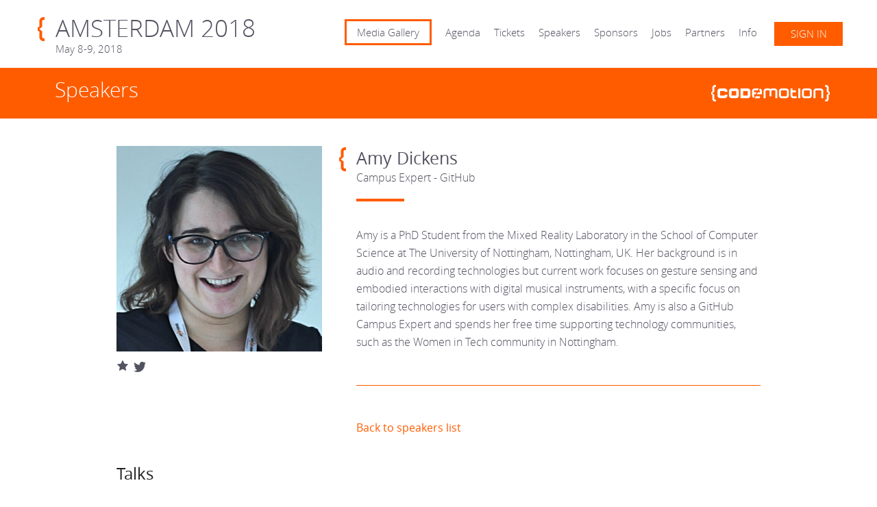

--- FILE ---
content_type: text/html; charset=UTF-8
request_url: https://amsterdam2018.codemotionworld.com/speaker/3574/
body_size: 6929
content:
<!DOCTYPE html>
<!--[if lt IE 7 ]> <html lang="en" class="no-js ie6"> <![endif]-->
<!--[if IE 7 ]>    <html lang="en" class="no-js ie7"> <![endif]-->
<!--[if IE 8 ]>    <html lang="en" class="no-js ie8"> <![endif]-->
<!--[if IE 9 ]>    <html lang="en" class="no-js ie9"> <![endif]-->
<!--[if (gt IE 9)|!(IE)]><!--> <html lang="en-US"
	prefix="og: http://ogp.me/ns#"  class="no-js"> <!--<![endif]-->
<head>
<meta charset="UTF-8" />

<!-- Google Tag Manager -->
<script>(function(w,d,s,l,i){w[l]=w[l]||[];w[l].push({'gtm.start':
new Date().getTime(),event:'gtm.js'});var f=d.getElementsByTagName(s)[0],
j=d.createElement(s),dl=l!='dataLayer'?'&l='+l:'';j.async=true;j.src=
'https://www.googletagmanager.com/gtm.js?id='+i+dl;f.parentNode.insertBefore(j,f);
})(window,document,'script','dataLayer','GTM-K6ZWHN9');</script>
<!-- End Google Tag Manager -->

<title>Speaker | Codemotion Amsterdam 2018 - Part 3574</title>
	<link rel="profile" href="http://gmpg.org/xfn/11"/>
	<meta name="author" content="Codemotion" />
	<meta name="description"
content="Let's code an innovative world! 8-9, 2018 May 2018 Codemotion lands in Amsterdam! Join the conference!"
/>

   <meta name="viewport" content="width=device-width, initial-scale=1.0, maximum-scale=1.0, user-scalable=no" />

	<link rel="stylesheet" type="text/css" media="all" href="https://amsterdam2018.codemotionworld.com/wp-content/themes/event/css/main.php" />
	<link rel="shortcut icon" href="https://amsterdam2018.codemotionworld.com/wp-content/themes/event/img/generatedImages/faviconFF5C00.ico">

	<!--[if lt IE 9]>
	<script src="http://html5shiv.googlecode.com/svn/trunk/html5.js"></script>
	<![endif]-->
	

	<link rel="pingback" href="https://amsterdam2018.codemotionworld.com/xmlrpc.php" />

	
<!-- All in One SEO Pack 2.10 by Michael Torbert of Semper Fi Web Design[852,906] -->
<link rel="canonical" href="https://amsterdam2018.codemotionworld.com/speaker/" />
<meta property="og:title" content="Speaker | Codemotion Amsterdam 2018 - Part 3574" />
<meta property="og:type" content="article" />
<meta property="og:url" content="https://amsterdam2018.codemotionworld.com/speaker/" />
<meta property="og:image" content="https://amsterdam2018.codemotionworld.com/wp-content/uploads/2017/10/Codemotion-Amsterdam-2018-min.jpg" />
<meta property="og:site_name" content="Codemotion Amsterdam 2018" />
<meta property="article:published_time" content="2014-03-05T18:31:54Z" />
<meta property="article:modified_time" content="2016-02-01T19:10:57Z" />
<meta name="twitter:card" content="summary" />
<meta name="twitter:site" content="@CodemoAmsterdam" />
<meta name="twitter:title" content="Speaker | Codemotion Amsterdam 2018 - Part 3574" />
<meta name="twitter:image" content="https://amsterdam2018.codemotionworld.com/wp-content/uploads/2017/10/Codemotion-Amsterdam-2018-min.jpg" />
<meta itemprop="image" content="https://amsterdam2018.codemotionworld.com/wp-content/uploads/2017/10/Codemotion-Amsterdam-2018-min.jpg" />
			<script type="text/javascript" >
				window.ga=window.ga||function(){(ga.q=ga.q||[]).push(arguments)};ga.l=+new Date;
				ga('create', 'UA-47094523-25', 'auto');
				// Plugins
				ga('set', 'anonymizeIp', true);
				ga('send', 'pageview');
			</script>
			<script async src="https://www.google-analytics.com/analytics.js"></script>
			<!-- /all in one seo pack -->
<link rel='dns-prefetch' href='//s.w.org' />
<link rel="alternate" type="application/rss+xml" title="Codemotion Amsterdam 2018 &raquo; Feed" href="https://amsterdam2018.codemotionworld.com/feed/" />
<link rel="alternate" type="application/rss+xml" title="Codemotion Amsterdam 2018 &raquo; Comments Feed" href="https://amsterdam2018.codemotionworld.com/comments/feed/" />
<link rel="alternate" type="application/rss+xml" title="Codemotion Amsterdam 2018 &raquo; Speaker Comments Feed" href="https://amsterdam2018.codemotionworld.com/speaker/feed/" />
		<script type="text/javascript">
			window._wpemojiSettings = {"baseUrl":"https:\/\/s.w.org\/images\/core\/emoji\/2.3\/72x72\/","ext":".png","svgUrl":"https:\/\/s.w.org\/images\/core\/emoji\/2.3\/svg\/","svgExt":".svg","source":{"concatemoji":"https:\/\/amsterdam2018.codemotionworld.com\/wp-includes\/js\/wp-emoji-release.min.js?ver=4.8.25"}};
			!function(t,a,e){var r,i,n,o=a.createElement("canvas"),l=o.getContext&&o.getContext("2d");function c(t){var e=a.createElement("script");e.src=t,e.defer=e.type="text/javascript",a.getElementsByTagName("head")[0].appendChild(e)}for(n=Array("flag","emoji4"),e.supports={everything:!0,everythingExceptFlag:!0},i=0;i<n.length;i++)e.supports[n[i]]=function(t){var e,a=String.fromCharCode;if(!l||!l.fillText)return!1;switch(l.clearRect(0,0,o.width,o.height),l.textBaseline="top",l.font="600 32px Arial",t){case"flag":return(l.fillText(a(55356,56826,55356,56819),0,0),e=o.toDataURL(),l.clearRect(0,0,o.width,o.height),l.fillText(a(55356,56826,8203,55356,56819),0,0),e===o.toDataURL())?!1:(l.clearRect(0,0,o.width,o.height),l.fillText(a(55356,57332,56128,56423,56128,56418,56128,56421,56128,56430,56128,56423,56128,56447),0,0),e=o.toDataURL(),l.clearRect(0,0,o.width,o.height),l.fillText(a(55356,57332,8203,56128,56423,8203,56128,56418,8203,56128,56421,8203,56128,56430,8203,56128,56423,8203,56128,56447),0,0),e!==o.toDataURL());case"emoji4":return l.fillText(a(55358,56794,8205,9794,65039),0,0),e=o.toDataURL(),l.clearRect(0,0,o.width,o.height),l.fillText(a(55358,56794,8203,9794,65039),0,0),e!==o.toDataURL()}return!1}(n[i]),e.supports.everything=e.supports.everything&&e.supports[n[i]],"flag"!==n[i]&&(e.supports.everythingExceptFlag=e.supports.everythingExceptFlag&&e.supports[n[i]]);e.supports.everythingExceptFlag=e.supports.everythingExceptFlag&&!e.supports.flag,e.DOMReady=!1,e.readyCallback=function(){e.DOMReady=!0},e.supports.everything||(r=function(){e.readyCallback()},a.addEventListener?(a.addEventListener("DOMContentLoaded",r,!1),t.addEventListener("load",r,!1)):(t.attachEvent("onload",r),a.attachEvent("onreadystatechange",function(){"complete"===a.readyState&&e.readyCallback()})),(r=e.source||{}).concatemoji?c(r.concatemoji):r.wpemoji&&r.twemoji&&(c(r.twemoji),c(r.wpemoji)))}(window,document,window._wpemojiSettings);
		</script>
		<style type="text/css">
img.wp-smiley,
img.emoji {
	display: inline !important;
	border: none !important;
	box-shadow: none !important;
	height: 1em !important;
	width: 1em !important;
	margin: 0 .07em !important;
	vertical-align: -0.1em !important;
	background: none !important;
	padding: 0 !important;
}
</style>
<link rel='stylesheet' id='wpba_front_end_styles-css'  href='https://amsterdam2018.codemotionworld.com/wp-content/plugins/wp-better-attachments/assets/css/wpba-frontend.css?ver=1.3.11' type='text/css' media='all' />
<script type='text/javascript' src='https://amsterdam2018.codemotionworld.com/wp-includes/js/jquery/jquery.js?ver=1.12.4'></script>
<script type='text/javascript' src='https://amsterdam2018.codemotionworld.com/wp-includes/js/jquery/jquery-migrate.min.js?ver=1.4.1'></script>
<script type='text/javascript'>
/* <![CDATA[ */
var pys_fb_pixel_options = {"woo":{"addtocart_enabled":false,"product_data":""},"gdpr":{"disable":false,"enable_before_consent":"","ginger_enabled":false,"cookiebot_enabled":false}};
var pys_events = [{"type":"init","name":"2088809254686238","params":[]},{"type":"track","name":"PageView","params":{"domain":"amsterdam2018.codemotionworld.com"},"delay":0},{"type":"trackCustom","name":"GeneralEvent","params":{"post_type":"page","content_name":"Speaker","post_id":10,"domain":"amsterdam2018.codemotionworld.com"},"delay":0}];
/* ]]> */
</script>
<script type='text/javascript' src='https://amsterdam2018.codemotionworld.com/wp-content/plugins/pixelyoursite/js/public.js?ver=5.3.3'></script>
<link rel='https://api.w.org/' href='https://amsterdam2018.codemotionworld.com/wp-json/' />
<link rel="EditURI" type="application/rsd+xml" title="RSD" href="https://amsterdam2018.codemotionworld.com/xmlrpc.php?rsd" />
<link rel="wlwmanifest" type="application/wlwmanifest+xml" href="https://amsterdam2018.codemotionworld.com/wp-includes/wlwmanifest.xml" /> 
<meta name="generator" content="WordPress 4.8.25" />
<link rel='shortlink' href='https://amsterdam2018.codemotionworld.com/?p=10' />
<link rel="alternate" type="application/json+oembed" href="https://amsterdam2018.codemotionworld.com/wp-json/oembed/1.0/embed?url=https%3A%2F%2Famsterdam2018.codemotionworld.com%2Fspeaker%2F" />
<link rel="alternate" type="text/xml+oembed" href="https://amsterdam2018.codemotionworld.com/wp-json/oembed/1.0/embed?url=https%3A%2F%2Famsterdam2018.codemotionworld.com%2Fspeaker%2F&#038;format=xml" />

		<!-- Facebook Pixel code is added on this page by PixelYourSite FREE v5.3.3 plugin. You can test it with Pixel Helper Chrome Extension. -->

			
</head>
<body class="page-template page-template-single-speaker page-template-single-speaker-php page page-id-10 paged-3574 page-paged-3574 clearfix" >
<!-- Google Tag Manager (noscript) -->
<noscript><iframe src="https://www.googletagmanager.com/ns.html?id=GTM-K6ZWHN9"
height="0" width="0" style="display:none;visibility:hidden"></iframe></noscript>
<!-- End Google Tag Manager (noscript) -->

    <!--[if lt IE 7]>
        <p class="browsehappy">You are using an <strong>outdated</strong> browser. Please <a href="http://browsehappy.com/">upgrade your browser</a> to improve your experience.</p>
    <![endif]-->
        <header id="header">
    	<div class="wrapper clearfix">
        	<div id="wrap_logo" class="clearfix">
        		<a href="https://amsterdam2018.codemotionworld.com/">
					<h1 class="logo" >Codemotion</h1>
					<h2>Amsterdam 2018</h2>
											<h3 id="dates">May 8-9, 2018</h3>
					 
					<span class="hidden">De Kromhouthal</span>        		</a>
        	</div><!-- / #wrap_logo -->
        	   <div class="wrap-sign-in-desktop"><a href="http://id.codemotion.com/#/SignIn/?cmtag=EVENT_SITE_AMSTERDAM2018&hop=https%3A%2F%2Famsterdam2018.codemotionworld.com%2Fspeaker%2F3574%2F" class="button blue">Sign in</a></div>

<nav id="navigation" class="menu-main-container"><ul id="menu-main" class="clearfix"><li id="menu-item-5098" class="menu-item menu-item-type-custom menu-item-object-custom menu-item-5098"><a href="https://amsterdam2018.codemotionworld.com/media-gallery/">Media Gallery</a></li>
<li id="menu-item-4757" class="menu-item menu-item-type-custom menu-item-object-custom menu-item-4757"><a href="https://amsterdam2018.codemotionworld.com/conference">Agenda</a></li>
<li id="menu-item-4092" class="menu-item menu-item-type-custom menu-item-object-custom menu-item-4092"><a href="https://amsterdam2018.codemotionworld.com/ticketstab/">Tickets</a></li>
<li id="menu-item-4058" class="menu-item menu-item-type-custom menu-item-object-custom menu-item-4058"><a href="https://amsterdam2018.codemotionworld.com/speakers/">Speakers</a></li>
<li id="menu-item-4044" class="menu-item menu-item-type-custom menu-item-object-custom menu-item-has-children menu-item-4044"><a href="#">Sponsors</a>
<ul  class="sub-menu">
	<li id="menu-item-4763" class="menu-item menu-item-type-custom menu-item-object-custom menu-item-4763"><a href="http://amsterdam2018.codemotionworld.com/Opportunities-for-Sponsorship">Become a sponsor</a></li>
	<li id="menu-item-4293" class="menu-item menu-item-type-custom menu-item-object-custom menu-item-4293"><a href="https://amsterdam2018.codemotionworld.com/sponsors/">2018 Sponsors</a></li>
</ul>
</li>
<li id="menu-item-4848" class="menu-item menu-item-type-post_type menu-item-object-page menu-item-4848"><a href="https://amsterdam2018.codemotionworld.com/jobs/">Jobs</a></li>
<li id="menu-item-4128" class="menu-item menu-item-type-custom menu-item-object-custom menu-item-4128"><a href="https://amsterdam2018.codemotionworld.com/partners/">Partners</a></li>
<li id="menu-item-4006" class="menu-item menu-item-type-post_type menu-item-object-page menu-item-has-children menu-item-4006"><a href="https://amsterdam2018.codemotionworld.com/info/">Info</a>
<ul  class="sub-menu">
	<li id="menu-item-4841" class="menu-item menu-item-type-custom menu-item-object-custom menu-item-4841"><a href="https://amsterdam2018.codemotionworld.com/10-reasons-to-join-dev-ticket-web">10 reasons to join</a></li>
	<li id="menu-item-4765" class="menu-item menu-item-type-custom menu-item-object-custom menu-item-4765"><a href="https://amsterdam2018.codemotionworld.com/CTO-10-reasons-to-join-lead-website">Bring your IT team</a></li>
	<li id="menu-item-4965" class="menu-item menu-item-type-custom menu-item-object-custom menu-item-4965"><a href="https://amsterdam2018.codemotionworld.com/schedule/serverless-101-setup-and-deploy-a-serverless-project-on-your-machine/">Codelab</a></li>
	<li id="menu-item-5057" class="menu-item menu-item-type-custom menu-item-object-custom menu-item-5057"><a href="http://amsterdam2018.codemotionworld.com/cto-meeting">CTO Meeting</a></li>
	<li id="menu-item-4011" class="menu-item menu-item-type-post_type menu-item-object-page menu-item-4011"><a href="https://amsterdam2018.codemotionworld.com/code-of-conduct/">Code of Conduct</a></li>
	<li id="menu-item-4139" class="menu-item menu-item-type-custom menu-item-object-custom menu-item-4139"><a href="https://amsterdam2018.codemotionworld.com/program-committee/">Program Committee</a></li>
	<li id="menu-item-3560" class="menu-item menu-item-type-taxonomy menu-item-object-category menu-item-3560"><a href="https://amsterdam2018.codemotionworld.com/category/news/">News</a></li>
	<li id="menu-item-4253" class="menu-item menu-item-type-custom menu-item-object-custom menu-item-4253"><a href="http://amsterdam2018.codemotionworld.com/events">Events</a></li>
	<li id="menu-item-4801" class="menu-item menu-item-type-custom menu-item-object-custom menu-item-4801"><a href="http://amsterdam2018.codemotionworld.com/am18ce-diversity">Diversity</a></li>
	<li id="menu-item-5092" class="menu-item menu-item-type-custom menu-item-object-custom menu-item-5092"><a href="https://amsterdam2018.codemotionworld.com/gamedevs/">Showcase</a></li>
	<li id="menu-item-4761" class="menu-item menu-item-type-post_type menu-item-object-page menu-item-4761"><a href="https://amsterdam2018.codemotionworld.com/call-for-volunteers/">Call for Volunteers</a></li>
	<li id="menu-item-4428" class="menu-item menu-item-type-post_type menu-item-object-page menu-item-4428"><a href="https://amsterdam2018.codemotionworld.com/accommodation/">Accommodation</a></li>
	<li id="menu-item-3523" class="menu-item menu-item-type-post_type menu-item-object-page menu-item-3523"><a href="https://amsterdam2018.codemotionworld.com/location/">Location</a></li>
	<li id="menu-item-3570" class="menu-item menu-item-type-custom menu-item-object-custom menu-item-3570"><a href="http://eepurl.com/cSK4uT">Newsletter</a></li>
</ul>
</li>
</ul></nav><a href="#" id="icon_menu"></a>

   <div class="wrap-sign-in-mobile"><a href="http://id.codemotion.com/#/SignIn/?cmtag=EVENT_SITE_AMSTERDAM2018&hop=https%3A%2F%2Famsterdam2018.codemotionworld.com%2Fspeaker%2F3574%2F"><i class="ico-user-signin"></i></a></div> 

<nav id="nav_mobile">
   <form role="search" method="get" id="searchform" class="clearfix" action="https://amsterdam2018.codemotionworld.com/">	    <label class="screen-reader-text hidden" for="s">Cerca:</label>	    <input type="text" value="" name="s" id="s" placeholder="Search..."/>	    <input type="submit" id="searchsubmit" value="Cerca" />	</form>
   <!-- / #searchform -->   <!-- #nav_mobile -->   <div class="menu-main-container"><ul id="menu-main-1" class=""><li class="menu-item menu-item-type-custom menu-item-object-custom menu-item-5098"><a href="https://amsterdam2018.codemotionworld.com/media-gallery/">Media Gallery</a></li>
<li class="menu-item menu-item-type-custom menu-item-object-custom menu-item-4757"><a href="https://amsterdam2018.codemotionworld.com/conference">Agenda</a></li>
<li class="menu-item menu-item-type-custom menu-item-object-custom menu-item-4092"><a href="https://amsterdam2018.codemotionworld.com/ticketstab/">Tickets</a></li>
<li class="menu-item menu-item-type-custom menu-item-object-custom menu-item-4058"><a href="https://amsterdam2018.codemotionworld.com/speakers/">Speakers</a></li>
<li class="menu-item menu-item-type-custom menu-item-object-custom menu-item-has-children menu-item-4044"><a href="#">Sponsors</a>
<ul  class="sub-menu">
	<li class="menu-item menu-item-type-custom menu-item-object-custom menu-item-4763"><a href="http://amsterdam2018.codemotionworld.com/Opportunities-for-Sponsorship">Become a sponsor</a></li>
	<li class="menu-item menu-item-type-custom menu-item-object-custom menu-item-4293"><a href="https://amsterdam2018.codemotionworld.com/sponsors/">2018 Sponsors</a></li>
</ul>
</li>
<li class="menu-item menu-item-type-post_type menu-item-object-page menu-item-4848"><a href="https://amsterdam2018.codemotionworld.com/jobs/">Jobs</a></li>
<li class="menu-item menu-item-type-custom menu-item-object-custom menu-item-4128"><a href="https://amsterdam2018.codemotionworld.com/partners/">Partners</a></li>
<li class="menu-item menu-item-type-post_type menu-item-object-page menu-item-has-children menu-item-4006"><a href="https://amsterdam2018.codemotionworld.com/info/">Info</a>
<ul  class="sub-menu">
	<li class="menu-item menu-item-type-custom menu-item-object-custom menu-item-4841"><a href="https://amsterdam2018.codemotionworld.com/10-reasons-to-join-dev-ticket-web">10 reasons to join</a></li>
	<li class="menu-item menu-item-type-custom menu-item-object-custom menu-item-4765"><a href="https://amsterdam2018.codemotionworld.com/CTO-10-reasons-to-join-lead-website">Bring your IT team</a></li>
	<li class="menu-item menu-item-type-custom menu-item-object-custom menu-item-4965"><a href="https://amsterdam2018.codemotionworld.com/schedule/serverless-101-setup-and-deploy-a-serverless-project-on-your-machine/">Codelab</a></li>
	<li class="menu-item menu-item-type-custom menu-item-object-custom menu-item-5057"><a href="http://amsterdam2018.codemotionworld.com/cto-meeting">CTO Meeting</a></li>
	<li class="menu-item menu-item-type-post_type menu-item-object-page menu-item-4011"><a href="https://amsterdam2018.codemotionworld.com/code-of-conduct/">Code of Conduct</a></li>
	<li class="menu-item menu-item-type-custom menu-item-object-custom menu-item-4139"><a href="https://amsterdam2018.codemotionworld.com/program-committee/">Program Committee</a></li>
	<li class="menu-item menu-item-type-taxonomy menu-item-object-category menu-item-3560"><a href="https://amsterdam2018.codemotionworld.com/category/news/">News</a></li>
	<li class="menu-item menu-item-type-custom menu-item-object-custom menu-item-4253"><a href="http://amsterdam2018.codemotionworld.com/events">Events</a></li>
	<li class="menu-item menu-item-type-custom menu-item-object-custom menu-item-4801"><a href="http://amsterdam2018.codemotionworld.com/am18ce-diversity">Diversity</a></li>
	<li class="menu-item menu-item-type-custom menu-item-object-custom menu-item-5092"><a href="https://amsterdam2018.codemotionworld.com/gamedevs/">Showcase</a></li>
	<li class="menu-item menu-item-type-post_type menu-item-object-page menu-item-4761"><a href="https://amsterdam2018.codemotionworld.com/call-for-volunteers/">Call for Volunteers</a></li>
	<li class="menu-item menu-item-type-post_type menu-item-object-page menu-item-4428"><a href="https://amsterdam2018.codemotionworld.com/accommodation/">Accommodation</a></li>
	<li class="menu-item menu-item-type-post_type menu-item-object-page menu-item-3523"><a href="https://amsterdam2018.codemotionworld.com/location/">Location</a></li>
	<li class="menu-item menu-item-type-custom menu-item-object-custom menu-item-3570"><a href="http://eepurl.com/cSK4uT">Newsletter</a></li>
</ul>
</li>
</ul></div>	<!-- / #nav_mobile -->    	</div><!-- / .wrapper -->
    </header>
	
        <section id="main">
            <div class="section_title green">
                <div class="wrapper clearfix">
                    <h1>Speakers</h1>
                    <a href="http://www.codemotionworld.com" class="logo" target="_blank">www.codemotionworld.com</a>
                </div><!-- / .wrapper -->
            </div><!-- / .section_title --> 
            <div class="wrapper">

        



  <article id="speaker" class="page clearfix">
                        <div class="eight_col">
                            <header>
								<span class="logo"></span>
                                <h1>Amy Dickens</h1>
                                <h2>Campus Expert - GitHub</h2>
                            </header>
							<span class="double-line big blue"></span>
                            <p>Amy is a PhD Student from the Mixed Reality Laboratory in the School of Computer Science at The University of Nottingham, Nottingham, UK. Her background is in audio and recording technologies but current work focuses on gesture sensing and embodied interactions with digital musical instruments, with a specific focus on tailoring technologies for users with complex disabilities.
Amy is also a GitHub Campus Expert and spends her free time supporting technology communities, such as the Women in Tech community in Nottingham.</p>
                            <a href="https://amsterdam2018.codemotionworld.com/speakers/" class="">Back to speakers list</a>
                        </div><!-- / .right -->
                        <div class="four_col">
                            <img src="https://mediarepository.codemotionworld.com/img/users/3574.jpg" alt="" />
                            <ul class="links">
                        <li><a href="http://www.adickens.co.uk" class="website"></a></li><li><a class="twitter" href="https://twitter.com/RedRoxProjects"></a></li>
                            </ul>
                            <!-- <a href="https://amsterdam2018.codemotionworld.com/speakers/" class="button blue">Back to speakers list</a>-->
                        </div><!-- / .two_col -->
                    </article><!-- / .post -->
                    <section class="sp-wrapper-videos-slides">
  
    <h2 class="sp-title"> Talks </h2>
                        <div class="sp-container-placeholder">
                <div class="sp-container-txt">
                    <h2 class="sp-title-unlock">Sign in to access Videos and Slides</h2>
                    <p>Unlock the session recordings and the speakers' slides. Sign in our platform. It's free :)</p>
                    <p class="sp-have-account">Have already an account? <a href="http://id.codemotion.com/#/SignIn/?cmtag=EVENT_SITE_AMSTERDAM2018&hop=https%3A%2F%2Famsterdam2018.codemotionworld.com%2Fspeaker%2F3574%2F">Sign in</a></p>
                    <a href="http://id.codemotion.com/#/SignUp?cmtag=EVENT_SITE_AMSTERDAM2018&hop=https%3A%2F%2Famsterdam2018.codemotionworld.com%2Fspeaker%2F3574%2F" class="button blue">Create a new account</a>
                </div>
            </div>
            
</section>


            </div><!-- / .wrapper --> 
        </section><!-- / #main -->                    
        <footer id="footer">
        	<div class="top">
        		<div class="wrapper clearfix">
		        	<section class="social_wrap half_wrap">
		        		<div class="wrap_mobile">

			        		<a href="http://www.codemotionworld.com" class="logo_footer"><img src="https://amsterdam2018.codemotionworld.com/wp-content/themes/event/img/codemotion_logo.png" alt="Codemotion" /></a>
			        		<ul class="social footer clearfix">
														<li><a href="https://www.facebook.com/CodemotionAmsterdam" target="_blank" class="facebook">Facebook</a></li>																					<li><a href="https://twitter.com/codemoamsterdam" target="_blank" class="twitter">Twitter</a></li>																<li><a href="https://nl.linkedin.com/company/codemotion" class="linkedin" target="_blank">linkedin</a></li>																																<li><a href="https://www.youtube.com/user/CodemotionWorld" class="youtube" target="_blank">Youtube</a></li>																<li><a href="http://www.codemotionworld.com/" class="blog" target="_blank">Blog</a></li>								        		</ul>		
			        		<p>Follow us on our social networks to stay updated!</p>	
		        		</div><!-- / wrap_mobile -->	
		        	</section><!-- / #outro -->
		        	<section class="contact half_wrap">
		        		<div class="wrap_mobile">
						<h1>Contact Us</h1>
						<span class="double-line big white"></span>
						Codemotion Amsterdam

Weesperstraat 61, 1018 VN Amsterdam

amsterdam@codemotionworld.com		        		</div><!-- / .wrap_movile -->
		        		
		        	</section><!-- / #contact -->
        		</div><!-- / .wrapper -->
        	</div><!-- / .top -->
        	<div class="middle">
        	    <div class="wrapper clearfix">
		        	<section class="tickets half_wrap">
		        		<div class="wrap_mobile">
		        			<h1>We are waiting for you</h1>
							<span class="double-line big white"></span>
							<p>Codemotion is the biggest tech conference in Italy and one of the most important in Europe, with a network of more than 30k developers. What are you waiting for to be a Codemotioner?</p>
							<!--style="opacity:.5; cursor:default"  onclick="return false;"-->
		        		</div><!-- / .wrap_mobile -->
		        	</section><!-- / #tickets -->
		        	<section class="newsletter half_wrap">
		        			<h1>Newsletter</h1>
							<span class="double-line big white"></span>
							<p>During the year Codemotion organizes a lot of events: the Codemotions, Codemotion training, Codemotion Kids, Tech Meetups, hackathons, external IT events organized for partners, startup activities... don't miss them!</p>
							<a href="http://eepurl.com/bO_Zb5" target="_blank" class="button blue">Register now</a>
		        	</section><!-- / #newsletter -->
        	    </div><!-- / .wrapper -->
        	</div><!-- / .middle -->
        	<section class="bottom">
        		<div class="wrapper clearfix">
        			<p class="left">&copy; Copyright Codemotion srl - Via Marsala, 29/H, 00185 Roma | P.IVA 12392791005&nbsp;| MAIL <a title="Mail Codemotion" href="mailto:info@codemotion.it">info@codemotion.it</a>&nbsp;|&nbsp;<a href="https://amsterdam2018.codemotionworld.com/privacy-cookies-policy/">Privacy &amp; Cookies Policy</a>

<!--Codemotion Srl - PI 12392791005 &nbsp;&nbsp;&nbsp;&nbsp;<a href="http://www.codemotionworld.com/privacy-cookies-policy/" target="_blank">Privacy & Cookies Policy</a></p>
					-->
        		</div><!-- / .wrapper -->
        	</section>
        </footer><!-- / #footer -->
		
		<!-- modal sign in -->
		<div id="signInModal" class="modal">
			<div class="modal-dialog">
				<div class="modal-content">
					<header class="container">
						<a href="#" class="closebtn">×</a>
						<h2>Sign In</h2>
					</header>
					<div class="container">
						<iframe id="cm-sso-widget" width="100%" height="100%" frameborder="0"></iframe>
					</div>
				</div>
			</div>
		</div>
		
	<!-- banner -->

        <script src="//ajax.googleapis.com/ajax/libs/jquery/1.10.2/jquery.min.js"></script>
        <script>window.jQuery || document.write('<script src="https://amsterdam2018.codemotionworld.com/wp-content/themes/event/js/vendor/jquery-1.10.2.min.js"><\/script>')</script>
        <script src="https://amsterdam2018.codemotionworld.com/wp-content/themes/event/js/libs/jquery-ui-1.10.4.custom.min.js"></script>
        <script src="https://amsterdam2018.codemotionworld.com/wp-content/themes/event/js/plugins.js"></script>
        <script src="https://amsterdam2018.codemotionworld.com/wp-content/themes/event/js/owl.carousel.min.js"></script>
        <script src="https://amsterdam2018.codemotionworld.com/wp-content/themes/event/js/main.js"></script>
        <script src="https://amsterdam2018.codemotionworld.com/wp-content/themes/event/js/scripts.js"></script>
        <!--[if (gte IE 6)&(lte IE 8)]>
			<script type="text/javascript" src="https://amsterdam2018.codemotionworld.com/wp-content/themes/event/js/libs/selectivizr.min.js"></script>
		<![endif]-->
        
	<!-- Linkedin tracking code -->
		<script type="text/javascript">
		_linkedin_partner_id = "219609";
		window._linkedin_data_partner_ids = window._linkedin_data_partner_ids || [];
		window._linkedin_data_partner_ids.push(_linkedin_partner_id);
		</script><script type="text/javascript">
		(function(){var s = document.getElementsByTagName("script")[0];
		var b = document.createElement("script");
		b.type = "text/javascript";b.async = true;
		b.src = "https://snap.licdn.com/li.lms-analytics/insight.min.js";
		s.parentNode.insertBefore(b, s);})();
		</script>
		<noscript>
		<img height="1" width="1" style="display:none;" alt="" src="https://dc.ads.linkedin.com/collect/?pid=219609&fmt=gif" />
		</noscript>
	<!-- End Linkedin trackint code -->
	<!-- Twitter universal website tag code -->
		<script>
			!function(e,t,n,s,u,a){e.twq||(s=e.twq=function(){s.exe?s.exe.apply(s,arguments):s.queue.push(arguments);
			},s.version='1.1',s.queue=[],u=t.createElement(n),u.async=!0,u.src='//static.ads-twitter.com/uwt.js',
			a=t.getElementsByTagName(n)[0],a.parentNode.insertBefore(u,a))}(window,document,'script');
			// Insert Twitter Pixel ID and Standard Event data below
			twq('init','');
			twq('track','PageView');
		</script>
	<!-- End Twitter universal website tag code -->	
	     		
        <noscript><img height='1' width='1' style='display: none;' src='https://www.facebook.com/tr?id=2088809254686238&ev=PageView&noscript=1&cd[domain]=amsterdam2018.codemotionworld.com' alt='facebook_pixel'></noscript><noscript><img height='1' width='1' style='display: none;' src='https://www.facebook.com/tr?id=2088809254686238&ev=GeneralEvent&noscript=1&cd[post_type]=page&cd[content_name]=Speaker&cd[post_id]=10&cd[domain]=amsterdam2018.codemotionworld.com' alt='facebook_pixel'></noscript>
		<script type="text/javascript">
		/* <![CDATA[ */
		var pys_edd_ajax_events = [];
		/* ]]> */
		</script>

		<script type='text/javascript' src='https://amsterdam2018.codemotionworld.com/wp-includes/js/wp-embed.min.js?ver=4.8.25'></script>
<script>
			var aff_param = 'etckt';
		</script><script>
  			$(document).ready(function() {
  				var affiliate = aff_param.length ? '?aff='+aff_param : ''
				var links = $("a[href*='eventbrite']");
				links.each(function() {
					var url = $(this).attr('href');

					var splittedURL = url.split('?');
					var url_no_param = splittedURL[0];
					var parameters = splittedURL[1] ? splittedURL[1] : '';

					var splittedParameters = parameters.split('#');
					var parameters_no_frag = splittedParameters[0] ? '&'+splittedParameters[0] : '';
					var fragment = splittedParameters[1] ? '#'+splittedParameters[1] : '';

					if (!parameters_no_frag.includes('aff=')) {
						var urlWithAffParam = url_no_param+affiliate+parameters_no_frag+fragment;
						$(this).attr('href',urlWithAffParam);
					}
				});
  			});
  		</script>
    </body>
</html>

--- FILE ---
content_type: text/css; charset: UTF-8
request_url: https://amsterdam2018.codemotionworld.com/wp-content/themes/event/css/main.php
body_size: 15443
content:

article, aside, details, figcaption, figure, footer, header, hgroup, nav, section { display: block; }
audio, canvas, video { display: inline-block; *display: inline; *zoom: 1; }
audio:not([controls]) { display: none; }
[hidden] { display: none; }

html { font-size: 100%; -webkit-text-size-adjust: 100%; -ms-text-size-adjust: 100%; }
html, button, input, select, textarea { font-family: sans-serif; color: #222; }
body { margin: 0; font-size: 1em; line-height: 1.4; }

::-moz-selection { background: #FF5C00; color: #fff; text-shadow: none; }
::selection { background: #FF5C00; color: #fff; text-shadow: none; }

a { color: #FF5C00; text-decoration: none; }
a:visited { color: #FF5C00; }
a:focus { outline: thin dotted; }
a:hover, a:active { outline: 0; }
/*firefox outline*/
a:active, a:hover{ outline:none; }
a:focus{ outline:none; }

abbr[title] { border-bottom: 1px dotted; }
b, strong { font-weight: bold; }
blockquote { margin: 1em 40px; }
dfn { font-style: italic; }
hr { display: block; height: 1px; border: 0; border-top: 1px solid #ccc; margin: 1em 0; padding: 0; }
ins { background: #ff9; color: #000; text-decoration: none; }
mark { background: #ff0; color: #000; font-style: italic; font-weight: bold; }
pre, code, kbd, samp { font-family: monospace, serif; _font-family: 'courier new', monospace; font-size: 1em; }
pre { white-space: pre; white-space: pre-wrap; word-wrap: break-word; }
q { quotes: none; }
q:before, q:after { content: ""; content: none; }
small { font-size: 85%; }

sub, sup { font-size: 75%; line-height: 0; position: relative; vertical-align: baseline; }
sup { top: -0.5em; }
sub { bottom: -0.25em; }

ul, ol { margin: 1em 0; padding: 0 0 0 40px; }
dd { margin: 0 0 0 40px; }
nav ul, nav ol { list-style: none; list-style-image: none; margin: 0; padding: 0; }

img { border: 0; -ms-interpolation-mode: bicubic; vertical-align: middle; }

svg:not(:root) { overflow: hidden; }

figure { margin: 0; width: 100%; }

form { margin: 0; }
fieldset { border: 0; margin: 0; padding: 0; }
label { cursor: pointer; }
legend { border: 0; *margin-left: -7px; padding: 0; white-space: normal; }
button, input, select, textarea { font-size: 100%; margin: 0; vertical-align: baseline; *vertical-align: middle; }
button, input { line-height: normal; }
button, input[type="button"], input[type="reset"], input[type="submit"] { cursor: pointer; -webkit-appearance: button; *overflow: visible; }
button[disabled], input[disabled] { cursor: default; }
input[type="checkbox"], input[type="radio"] { box-sizing: border-box; padding: 0; *width: 13px; *height: 13px; }
input[type="search"] { -webkit-appearance: textfield; -moz-box-sizing: content-box; -webkit-box-sizing: content-box; box-sizing: content-box; }
input[type="search"]::-webkit-search-decoration, input[type="search"]::-webkit-search-cancel-button { -webkit-appearance: none; }
button::-moz-focus-inner, input::-moz-focus-inner { border: 0; padding: 0; }
textarea { overflow: auto; vertical-align: top; resize: vertical; }
input:valid, textarea:valid {  }
input:invalid, textarea:invalid { background-color: #f0dddd; }

table { border-collapse: collapse; border-spacing: 0; }
td { vertical-align: top; }

.chromeframe { margin: 0.2em 0; background: #ccc; color: black; padding: 0.2em 0; }



/* ===== Primary Styles ========================================================
   Author: Francesco Cortese - www.francescocortese.it
   ========================================================================== */


/* =============================================================================
   Typography
   ========================================================================== */

@font-face {
    font-family: 'Open Sans';
    src: url('../fonts/opensans-light-webfont.eot');
    src: url('../fonts/opensans-light-webfont.eot?#iefix') format('embedded-opentype'),
         url('../fonts/opensans-light-webfont.woff') format('woff'),
         url('../fonts/opensans-light-webfont.ttf') format('truetype'),
         url('../fonts/opensans-light-webfont.svg#open_sanslight') format('svg');
    font-weight: 300;
    font-style: normal;

}




@font-face {
    font-family: 'Open Sans';
    src: url('../fonts/opensans-regular-webfont.eot');
    src: url('../fonts/opensans-regular-webfont.eot?#iefix') format('embedded-opentype'),
         url('../fonts/opensans-regular-webfont.woff') format('woff'),
         url('../fonts/opensans-regular-webfont.ttf') format('truetype'),
         url('../fonts/opensans-regular-webfont.svg#open_sansregular') format('svg');
    font-weight: 400;
    font-style: normal;

}




@font-face {
    font-family: 'Open Sans';
    src: url('../fonts/opensans-semibold-webfont.eot');
    src: url('../fonts/opensans-semibold-webfont.eot?#iefix') format('embedded-opentype'),
         url('../fonts/opensans-semibold-webfont.woff') format('woff'),
         url('../fonts/opensans-semibold-webfont.ttf') format('truetype'),
         url('../fonts/opensans-semibold-webfont.svg#open_sanssemibold') format('svg');
    font-weight: 600;
    font-style: normal;

}


/* RESET */
h1, h2, h3, h4, ul, ul li , ol , ol li, p { margin: 0; padding: 0;}
h1, h2, h3, h4 { font-weight: normal;}
input, select {  outline: none; border: none; }
select:-moz-focusring { color: transparent; text-shadow: 0 0 0 #000; }
body { overflow-y: scroll; overflow-x: hidden;}
ul li { list-style: none; }


body { font-family: "Open Sans", Arial, sans-serif;  }
small { font-size: 11px; color: #777777;}
p { color: #535362; font-size: 16px; font-weight: 300; line-height: 26px;    }	
p strong { color: #52525F; /*font-weight: 400;*/}
p a { color: #FF5C00; }

.five_col { display: none; }

.eight_col p, .half_wrap p, .full_wrap p { padding-bottom: 15px; }
.eight_col p:first-of-type, .full_wrap p:first-of-type{ padding-top: 6px; }
.eight_col h1 { font-size: 25px; color: #525260; }
.eight_col h2, .full_wrap h2 { font-size: 16px; color: #52525F; font-weight: 300;}
.eight_col ul, .full_wrap ul{ padding-bottom: 30px;}
.eight_col ul li, .full_wrap ul li { background: url("../img/generatedImages/list_iconFF5C00.png") left 7px no-repeat; padding-left: 30px; line-height: 26px; color: #52525F; font-weight: 300;}

.half_wrap h3 { font-size: 25px; color: #525261; }
.half_wrap h4 { font-size: 16px; color: #52525F; padding-bottom: 10px; }




#speaker .post .title_post, .become .title_post h1, #partners .title_post h1 { background: #FF5C00; font-size: 15px; }

/* GENERAL */
#main { background: #fff;}
.right { float: right; }
.left { float: left; }
.center { text-align: center;}
.wrapper { max-width: 940px; margin: 0 auto; }
.clearleft { clear: left; }

.col { float: left; margin-right: 20px; }


.four_col { width: 300px; float: left; }
.four_col img { width: 100%; height: auto;}
.four_col .gallery img { list-style: none; margin-bottom: 20px;}
.eight_col { width: 590px; padding-left: 30px; float: right; }
.half_wrap { width: 440px; float: left;}
.half_wrap:first-child { padding-right: 30px; }
.half_wrap:last-child { padding-left: 30px; }
.full_wrap { width: 100% }

.five_col { width: 370px; min-height: 246px; vertical-align: top; margin: 84px 0 0; background-color: #EAF3F3; padding: 25px; }
.five_col li {list-style: disc;}
.eleven_col { width: 760px; display: inline-block; }

.row_post { border-bottom: 1px solid #DBDBEA; padding: 50px 0 ; }
.row_post:first-child { padding-top: 0; }
.row_post:last-child { padding-bottom: 0; border-bottom: none; }


.page { padding: 40px 0;}
body.page { padding: 0; }
.wrapper { margin: 0 auto;}

span.more { position: absolute; height: 100%; width: 100%; background: url("../img/generatedImages/more_thumbFF5C00.png") center center no-repeat; background-color: rgba(255, 255, 255, .7); opacity: 0;}
a:hover span.more { opacity: 1; }

#speaker .post figure { overflow: hidden; background: #F5F5F5; }
#speaker span.more { opacity: 0; -webkit-transform:	scale(3) rotate(-90deg); -moz-transform: scale(3) rotate(-90deg); }
#speaker a:hover span.more { opacity: 1; -webkit-transform:	scale(1) rotate(0deg); -moz-transform: scale(1) rotate(0deg); }

.wrapper.open #icon_menu { -webkit-transform: rotate(90deg); -moz-transform: rotate(90deg);  }
body.open, html.open { overflow: hidden; }

/* ANIMATION */
#speaker span.more,
#nav_mobile, #nav_mobile.open, #header .wrapper, #main .wrapper, #header .wrapper.open, #main .wrapper.open, #footer .wrapper, #footer .wrapper.open, #main.home #speaker.open, #main.home #speaker, #intro .wrapper.open, #intro .wrapper, .intro_text.speakers, .intro_text.speakers.open, 
#icon_menu, .wrapper.open #icon_menu
{ -webkit-transition: all 700ms cubic-bezier(0.520, 0.005, 0.000, 0.995); 
   -moz-transition: all 400ms cubic-bezier(0.520, 0.005, 0.000, 0.995); 
    -ms-transition: all 400ms cubic-bezier(0.520, 0.005, 0.000, 0.995); 
     -o-transition: all 400ms cubic-bezier(0.520, 0.005, 0.000, 0.995); 
        transition: all 400ms cubic-bezier(0.520, 0.005, 0.000, 0.995); /* custom */

-webkit-transition-timing-function: cubic-bezier(0.520, 0.005, 0.000, 0.995); 
   -moz-transition-timing-function: cubic-bezier(0.520, 0.005, 0.000, 0.995); 
    -ms-transition-timing-function: cubic-bezier(0.520, 0.005, 0.000, 0.995); 
     -o-transition-timing-function: cubic-bezier(0.520, 0.005, 0.000, 0.995); 
        transition-timing-function: cubic-bezier(0.520, 0.005, 0.000, 0.995); /* custom */
}


.tabs-nav { border-bottom: 2px solid #0E1E30; font-size: 22px; font-weight: 300; min-height: 42px;}
.tabs-nav li { float: left; margin-right: 40px; }
.tabs-nav li a { padding-bottom: 20px; display: block; position: relative; top: 2px; border-bottom: 1px solid #0E1E30; color: #52525F; } 
.tabs-nav li a:hover { color: #FF5C00; }
.tabs-nav li a.current { border-bottom: 2px solid #FF5C00; }
.tabs-nav li a.current:hover { color: #525260; }
.tabs-nav li.list_mobile, .mobile_tab_content, .tabs-nav.mobile { display: none;}



/* HEADER */
#wrap_logo { display: inline-block; float: left;}
#wrap_logo .logo, .logo { width: 10px; height: 35px; display: block; text-indent: -99999px; background: url("../img/generatedImages/header_logoFF5C00.png") no-repeat left center; padding-right: 16px; margin-left: -25px; margin-top: 2px; }
#wrap_logo h2 { font-size: 35px; line-height: 35px; font-weight: 300; padding-right: 16px; text-transform: uppercase; }
#wrap_logo h3 { font-size: 18px; line-height: 45px; font-weight: 300; }
#wrap_logo .logo, #wrap_logo h2, #wrap_logo h3 { float: left; color: #535362 }

#header {  font-weight: 300;  width: 100%; background: #fff; height: 90px; position: fixed; left: 0; z-index: 999; border-bottom: 1px solid #FF5C00; opacity: 1; padding-bottom: 9px; }
#header .wrapper { padding: 23px 0;}
#navigation { float: right; margin-right: 50px; }
#navigation ul li { float: left; margin-left: 20px; position: relative; padding-top: 13px; padding-bottom: 16px; }
#navigation ul li:nth-last-child(-n+3) .sub-menu { margin-left: 15px; }
#navigation ul li a { font-size: 15px; color: #525261;} 
#navigation ul li a:hover { color: #FF5C00; }
#navigation ul li ul { position: absolute; left: 0; background: #F5F5FA; display: none; margin-top: 15px;   }
#header #navigation.intro ul li ul { bottom: 48px; /* 56px */ }

#navigation ul li:nth-last-child(-n+3) ul { left: -156px; }

#navigation ul li:last-child ul { left: -156px; }

#navigation ul li ul li { margin: 0; padding-bottom: 0; padding-top: 0; }
#navigation ul li ul li a { border: 1px solid #DBDBEA; border-bottom: none; }
#navigation ul li ul li:last-child a { border-bottom: 1px solid #DBDBEA; }
#navigation ul li ul li a:hover, #navigation ul li.current ul li a:hover { color: #fff; background: #FF5C00; border: 1px solid #FF5C00; border-bottom: none; }
#navigation ul li ul li:last-child a:hover { border-bottom: 1px solid #FF5C00; }

#navigation ul li.current ul li a { color: #525261; }
#navigation ul li.current ul li.current a { color: #FF5C00; }
#navigation ul li.current ul li.current a:hover { color: #fff;}

#navigation ul li.current a { color: #FF5C00;}

#navigation ul li ul li a { padding: 12px 15px 12px 15px; width: 150px; display: block;  }
#navigation ul li.sub_menu.active ul, #navigation ul li.menu-item.active ul { display: block; }

/* fix hover submenu navigation */
#navigation ul li.sub_menu.active span { display: block; height: 33px; position: absolute; width: 170px; bottom: -16px;}
#navigation ul li.info.sub_menu.active span { left: -145px; }
#header.intro #navigation ul li.sub_menu.active span { bottom: 24px; }

/* MENU MOBILE */
#icon_menu { width: 30px; height: 23px; margin-top: 12px;  background: url("../img/icon-menu.png") no-repeat; float: right; }
#nav_mobile { width: 250px; display: block; position: fixed; right: -287px; top: 0; background: #31393C; height: 100%; overflow-y: scroll; overflow-x: hidden; border-left: 1px solid #3C474B; padding-right: 35px;}
#nav_mobile.open { right: -15px;}
#nav_mobile ul li a { font-size: 18px; color: #fff; border-bottom: 1px solid #3C474B; padding: 14px 35px 14px 35px; text-align: left;  display: block; width: 235px; background: #31393C;}
#nav_mobile .sub-menu li a {padding-left: 3em;}
#nav_mobile ul li:first-child a { border-top: 1px solid #3C474B; }
#nav_mobile ul li a.open_sub, #menu-mobile .menu-item-has-children a { background: url("../img/submenu_mobile.png") no-repeat #31393C; background-position: 218px top; }
#nav_mobile ul li a.open_sub.open, #menu-mobile .menu-item-has-children a.open { background-position: 218px bottom; }

#nav_mobile .level, #menu-mobile .menu-item-has-children .sub-menu { display: none; overflow: hidden; width: 270px; }
#nav_mobile ul li .level ul li a, #menu-mobile .menu-item-has-children ul li a { background: #272F32; font-size: 15px; padding: 12px 0 12px 35px; width: auto; border-bottom: none; }
#nav_mobile ul li .level ul li:first-child a { border-top: none; }
#nav_mobile ul li .level ul li:last-child a { border-bottom: 1px solid #3C474B; }


#nav_mobile ul li.current a {  color: #FF5C00; }

#overlay_close { width: 100%; height: 100%; display: block; position: fixed; right: 250px; top: 0; display: none; }
#nav_mobile.open #overlay_close { display: block; -webkit-tap-highlight-color: rgba(0, 0, 0, 0);  }

/*#nav_mobile .level {  position: absolute; top: 0; background: #fff; width: 200px;margin-left: 200px;}
#nav_mobile .level.open { margin-left: 0;}*/

#header .wrapper, #main .wrapper, #footer .wrapper, #main.home #speaker, .intro_text.speakers, #intro .wrapper { position: relative; left: 0;  }
#header .wrapper.open, #main .wrapper.open, #footer .wrapper.open, #main.home #speaker.open, .intro_text.speakers.open, #intro .wrapper.open { left: -287px;}

/*#exit_menu { position: fixed; height: 100%; width: 100%; top: 0; right: 250px; display: none;  }
#exit_menu.open { display: block;  }
*/
#searchform { padding: 38px 20px 30px 35px; }
#searchform #s { float: left; width: 140px; font-size: 18px; color: #fff; font-style: italic; background: none; }
#searchform #s::-webkit-input-placeholder { color: #fff;}
#searchform #s:-moz-placeholder { color: #fff; opacity: 1; }
#searchform #s::-moz-placeholder { color: #fff; opacity:  1; }
#searchform #s:-ms-input-placeholder { color: #fff; }
#searchsubmit { background: url("../img/search.png") no-repeat center center; width: 20px; height: 20px;  display: block; text-indent: -99999px; float: right; }

.section_title { padding: 25px 0; margin-top: 91px;}
.section_title h1 { float: left; font-size: 30px; line-height: 30px; font-weight: 300; }
.section_title .logo{ width: 178px; height: 30px; display: block; line-height: -9999px; background: url("../img/codemotion_logo.png") no-repeat; float: right; text-indent: -99999px;}
.section_title.green { background: #FF5C00; color: #fff; }

.intro_text { font-size: 22px; line-height: 35px; padding: 65px 60px; text-align: center;}
.intro_text a { color: #FF5C00; }


/* =============================================================================
   < HOME / INTRO SPLASH >
   ========================================================================== */

#intro_wrap { position: relative; }
#intro_wrap #header.intro { position: absolute; bottom: 0; opacity: 1; background: rgba(255,255,255,.9)}
#intro { text-align: center;  }
#intro .wrapper { position: relative; background: url(../img/circle.png) no-repeat center center; background-size: 630px; }
#wrap_intro { position: inherit; }
#intro .intro_bg { background: url("../img/bg.jpg") no-repeat center center; background-size: cover; position: fixed; top: 0; left: 0; z-index: -1;}
#intro img { margin-top: 20px; margin-bottom: 5px;}
#intro .where span { display: inline-block; font-weight: 300; color: #fff; font-size: 28px;}
#intro .where span:first-child {font-size: 50px; font-weight: bold; font-style: italic;}
#intro .intro_text { padding: 15px 0; color: #fff;  }
#intro .button { padding: 0 50px;}

#intro .social_wrap { padding: 20px 0px; }
#intro .social, #intro .buttons { margin: 0 auto; display: inline-block; }
.social.intro li a { display: block; text-indent: -9999px; width: 40px; height: 40px; background: url("../img/social_intro.png") no-repeat;}

a.scroll { width: 48px; height: 53px;  display: inline-block; background: #fff; text-indent: -99999px;  background: url("../img/scroll_button.png") no-repeat; margin-bottom: 90px; bottom: 5%; }

.section_title.intro { margin-top: 0;}

#count .col span.num { background: #EBEDFB; border-top: 1px solid #DBDBEA; border-left: 1px solid #DBDBEA; border-right: 1px solid #DBDBEA; display: block; width: 218px; height: 218px; font-size: 120px; color: #2F4A5F; font-weight: 300; line-height: 216px; text-align: center; }
#count .col .title_post {  background: #FF5C00; color: #fff; font-size: 20px; }



#main.home #speaker, #main.home #news { padding-top: 0; }
#main.home #news { padding-bottom: 0; }

#main.home .half_wrap { text-align: center; }
#main.home .half_wrap h3 { font-size: 21px; }
#main.home .half_wrap p { font-size: 16px; }
#main.home .half_wrap img { padding-top: 25px;}

#main.home .intro_text.speakers { padding: 0; text-align: center; }

#info_graph { text-align: center; padding:80px 0 40px;  }
#info_graph .tabs-nav { width:auto; display: inline-block; border-bottom: none; padding-bottom: 40px; }
#info_graph .tabs-nav li { margin-right: 48px; }
#info_graph .tabs-nav li a { display: block; position: relative; top: 2px; border-bottom: 2px solid #fff; color: #52525F; padding: 0 8px 10px; font-size: 20px; } 
#info_graph .tabs-nav li a:hover { color: #FF5C00; }
#info_graph .tabs-nav li a.active { border-bottom: 2px solid #FF5C00; }
#info_graph .tabs-nav li a.active:hover { color: #525260; }
#info_graph .info_slider li { position: relative; }
#info_graph .info_slider li a { position: absolute; width: 54px; height: 90px; z-index: 10; display: block; text-indent: -99999px;}
#info_graph .info_slider li .workshop1 { left: 324px; top: 100px; }
#info_graph .info_slider li .opening_party { left: 676px; top: 100px; }
#info_graph .info_slider li .talks1 { left: 190px; top: 167px; }
#info_graph .info_slider li .startup { left: 204px; top: 60px; }
#info_graph .info_slider li .talks2 { left: 480px; top: 116px; }
#info_graph .info_slider li .talks3 { left: 190px; top: 100px; }
#info_graph .info_slider li .talks4 { left: 490px; top: 116px; }

#mobile_intro .intro_text { display: none;  }

.video { width: 100%; padding-top: 80px;}
.video_cover { width: 100%; padding-top: 80px;}

#cv-see.wrapper_content { border-bottom: none; padding-bottom: 0; padding-top: 40px;  }

#banner_wrap { position: fixed; left: 0; bottom: 60px; width: 480px; height: 120px; display: none; z-index: 999999;  }
#banner_wrap a.banner { background: url("../img/banner2.png") no-repeat center center; text-indent: -9999px; width: 480px; height: 120px; display: block; }
#banner_wrap a.close_banner { background: url("../img/close-banner.png") no-repeat center center; width: 30px; height: 30px; display: block; text-indent: -99999px; position: absolute; right: -13px; top: -12px; z-index: 9999; opacity: .8; }

#intro .wrap_buttons .button { font-size: 12pt; color: #fff; font-weight: 300; width: 142px; height: 48px; line-height: 48px; display: inline-block; margin: 0 5px; float: left;
	background: none;
    border: 3px;
    border-style: solid;
    border-color: #FF5C00;
    padding: 0px 5px;
    margin-top: 5px; 
	-moz-transition: all 0.2s linear;
   -webkit-transition: all 0.2s linear;
   -o-transition: all 0.2s linear;
   transition: all 0.2s linear;
    }
#intro .wrap_buttons .button:hover { background-color: #FF5C00;}
#intro .wrap_buttons { margin: 10px auto; display: inline-block; }


#menu-main > li:first-child {
	border: 3px;
    border-style: solid;
    border-color: #FF5C00;
    padding: 5px 15px;
    margin-top: 5px;
}

/*
#menu-main-1 > li:first-child a {
    background-color: #FF5C00;
}
*/
span.double-line {
    display: block;
    width: 26px;
    height: 4px;
    background: #FF5C00;
    margin: 15px 0 10px 0;
    position: relative;
}

span.double-line.big {
    width: 70px;
	margin: 10px auto;
	// margin-left: 423px;
	margin-top: 20px;
    margin-bottom: 30px;
}

#speaker span.double-line.big.blue {
    left: 0;
}

#location span.double-line.big.blue {
    left: 0;
}

span.double-line.blue:after {
	background: #0E1E30;
}

.intro_text a, .intro_text.speakers {
	text-transform: uppercase;
}

.intro_text.speakers {
	margin-top: 40px;
}

.intro_text.news {
	margin: 30px 0;
	padding: 30px 60px;
	display: block;
}

.intro_text span.double-line.big {
	//margin-left: 373px;
}

#news_content span.double-line.big.blue {
	left: 0;
}

span.double-line.big.blue.speakers {
	//margin-left: 435px;
	//margin-top: 20px;
	//margin-bottom: 30px;
}

footer .double-line.big.white {
	margin: 10px 0 10px;
}

#startup .double-line.big.blue.tickets {
	margin-left: 434px;
}

span.double-line.big.blue.category {
	// margin-left: 434px;
	margin-top: 20px;
	margin-bottom: 50px;
}

header span.logo, #main span.logo {
	position: absolute;
	padding-right: 10px;
}


p.separator {
	padding: 0 !important;
}

header h1, .half_wrap h3, span.logo + h1 {
	display: inline-block;
}

#news_content span.double-line.big.blue, .half_wrap span.double-line.big, #startup .double-line.big.blue, #page .double-line.big.blue, #speaker span.double-line.big.blue {
	margin-left: 0;
}

#page .logo {
	margin-top: -4px;
}

.half_wrap span.double-line.big {
	margin-bottom: 20px;
}

.brace, .intro_text a, .tabs-nav li a {
	display: inline-block;
}

.brace {
	height: 35px;
	width: 10px;
	margin: -9px 5px;
}

span.brace.open.blue {
	background: url("../img/generatedImages/open_brace0E1E30.png") no-repeat left center;
}

span.brace.close.blue {
	background: url("../img/generatedImages/close_brace0E1E30.png") no-repeat left center;
}

span.brace.open.orange {
	background: url("../img/generatedImages/header_logoFF5C00.png") no-repeat left center;
}

span.brace.close.orange {
	background: url("../img/generatedImages/close_braceFF5C00.png") no-repeat left center;
}

.become.clearfix {
	border-top: 1px solid #FF5C00;
}

#sponsors + .become.clearfix p {
    padding-top: 55px;
	padding-bottom: 56px;
}

#partners + .become.clearfix p {
	padding-top: 68px;
	padding-bottom: 69px;
}

.home #speaker {
	margin-bottom: 30px;
	border-bottom: 1px solid #FF5C00;
}

#speaker + .become.clearfix p {
	padding-bottom: 59px;
}

#topics {
	text-align: center;
	margin-bottom: 30px;
    padding: 0 0 30px;
    border-bottom: 1px solid #FF5C00;
}

span.double-line.big.topics {
	margin-bottom: 10px;
}

#topics li {
	display: inline-block;
	font-size: 20px;
	margin: 0 20px;
	line-height: 55px;
}

#topics li a {
	color: #525261;
}

#workshops, #schedule {
	padding-top: 25px;
	padding-bottom: 20px;
}

#workshops .title_news, #schedule .title_news {
	color: #0E1E30;
}

#workshops .intro_text, #schedule .intro_text {
	color: #FF5C00;
    text-transform: uppercase;
    padding: 0;
}

#workshops .intro_text span, #schedule .intro_text span {
	margin: -9px 10px;
}

#workshops .wrap_post_news, #schedule .wrap_post_news {
	padding: 10px;
	font-size: 13px;
	min-height: 100px;
}

#schedule .wrap_post_news { min-height: 105px; }

#workshops span.double-line.big, #schedule span.double-line.big {
	margin-top: 15px;
    margin-bottom: 25px;
}

#workshops .post, #schedule .post {
	margin-bottom: 30px;
}

#schedule span.double-line.big.blue {
	//margin-left: 0;
}

#schedule .speaker {
	text-transform: uppercase;
}

#schedule .speaker h2 {
	font-weight: bold;
}

#schedule .details {
	padding: 25px 0 15px;
}

/* =============================================================================
   < SPEAKER >
   ========================================================================== */
   
.wrapper_content { padding-bottom: 30px; }
.post { position: relative; margin-bottom: 40px; }
.post .title_post { height: 50px; width: 220px; display: block; text-align: center; line-height: 25px; color: #fff;}
.post .title_post h1 { font-weight: 400; }
.post .title_post h4 { font-size:85%; }
.post figure { position: relative;  }
.post img { width: 100%; /*height: 168px;*/  }

/*.post figure div {  -webkit-filter: grayscale(70%);
-moz-filter: grayscale(70%);
filter: grayscale(70%);} 
*/
/* nocrop - Liquid */
#speaker .post { overflow: hidden;  }

.page_speaker { padding: 0 0 40px;}

.page_speaker .intro_text { 
	color: #FF5C00;
	text-transform: uppercase;
	padding-top: 40px;
    padding-bottom: 0px;
}

.become { padding-top: 70px; }
.become .eight_col { float: left; padding: 0 30px 0 0;  }
.become p { font-size: 16px; line-height: 26px; padding-bottom: 30px;  }
.become .col { margin-right: 0; float: right; }
.become .title_post h1 { color: #fff; padding-bottom: 0; width: 100%; }



#speaker.page h1 { font-size: 25px; color: #525260;}

#speaker.page .links { padding-top: 5px; }
#speaker.page .links li { display: inline; }
#speaker.page .links li a {  color: #FF5C00; font-size: 16px; line-height: 30px; background: url("../img/links_speaker.png") no-repeat; padding-left: 25px; }
#speaker.page .links li a.website { background-position:  0 -3px; }
#speaker.page .links li a.linkedin { background-position:  0 -33px; }
#speaker.page .links li a.twitter { background-position:  0 -62px; }

#speaker.page .eight_col p:last-of-type, #error .eight_col p {  padding-bottom: 50px ; border-bottom: 1px solid #FF5C00; margin-bottom: 50px; }

#speaker .button.mobile { display: none; }

/* BUTTONS */
.button { color: #fff; font-size: 18px; line-height: 45px; height: 48px; padding: 0 55px; min-width: 145px; text-align: center; display: inline-block; text-transform: uppercase; }
.button.blue, a.button.blue strong { background: #FF5C00; color: #fff; }
.button.green { background: #00C16B; color: #fff; }
.submit { font-size: 15px; height: 45px; padding: 0 22px; }

/* FORM - INPUT */
.wrap_checkbox { width: 20px; height: 20px; background: #fff; border-radius: 5px; position: relative;  float: left; }
.wrap_checkbox input[type="checkbox"] { display: none; }
.wrap_checkbox label { display: block; width: 23px; height: 23px; padding-bottom: 0; cursor: pointer; position: absolute; top: -2px; left: -2px; z-index: 1;  margin-left: 0;}
.wrap_checkbox input[type=checkbox]:checked + label { background: url("../img/check.png") no-repeat center center; }
.authorize span { font-size: 13px; color: #CACAD8; padding-left: 10px; position: relative; display: block; width: 100%; left: 10px; top: 2px }
.input { height: 45px; line-height: 45px; font-size: 15px; color: #646473; padding: 0 15px; border-radius: 5px }


/* MAIN SPONSOR */
#main_sponsor .wrapper.clearfix {  border-top: 1px solid #FF5C00; }
#main_sponsor .col img { width: 90%; height: auto; }


/* FOOTER */
#footer { background: #0E1E30; }
#footer .top { border-bottom: 1px solid #3C474B; }

#footer h1 { color: #fff; font-weight: 300; font-size: 20px; }
#footer p { font-size: 14px; color: #CACAD8; font-weight:300;  line-height: 20px; }
#footer a { color: #fff;}

/* social */
#footer .half_wrap { width: 380px; }
#footer .social_wrap, #footer .tickets { border-right: 1px solid #3C474B; padding: 50px 90px 77px 0; }
#footer .social_wrap img { padding-bottom: 36px; }
#footer .social { padding-bottom: 30px; }
#footer .social li { float: left; padding-left: 0; }
#footer .social li:last-child { padding-right: 0; }
.social.footer li a { display: block; text-indent: -9999px; width: 40px; height: 40px; background: url("../img/social_footer.png") no-repeat;}

.social li { float: left; padding: 0 18px; }
.buttons li { float: left; }
.social li a { display: block; text-indent: -9999px; width: 40px; height: 40px; background: url("../img/social_footer.png") no-repeat; }
.social li a.facebook { background-position: 0 0; }
.social li a.twitter { background-position: -40px 0; }
.social li a.linkedin { background-position: -80px 0; }
.social li a.google_plus { background-position: -120px 0; }
.social li a.youtube { background-position: -160px 0; }
.social li a.blog { background-position: -200px 0; }

/* newsletter */
#footer .newsletter, #footer .contact { padding: 50px 0 50px 80px;}
#footer .contact .input { margin-bottom: 30px; width: 236px; border-radius: 5px 0 0 5px; }

#footer .tickets { height: 100%; padding-bottom: 58px;}
#footer .tickets p, #footer .newsletter p { padding-bottom: 24px; }

#footer .bottom { padding: 30px 0 30px; background: #282F32; }
/* body.blog #footer .bottom { padding: 30px 0 90px; }* /
#footer .bottom a { color: #CACAD9;}
#footer .bottom p { font-size: 12px; color: #7B848A; font-weight: 300; }

/* =============================================================================
   < LOCATION / ACCOMODATION >
   ========================================================================== */
#location .gallery { padding-bottom: 15px;}
#location .gallery li a { display: block; position: relative; }
#map a { color: #FFFFFF; display: block; height: 50px; line-height: 50px; text-align: center; width: 100%; font-size: 15px; background: #FF5C00; }
#map .map, #accomodation .gm-map{ width: 100%; border: none; height: 765px;}
#map .map a { display: none; }
.marker { width: 200px; display: none; height: 200px; }
p.address { color: #52525F; font-weight: 300;}
#location .come_raggiungerci p { padding-bottom: 10px; }

#location ul.gallery li { float: left; padding: 0 16px 16px 0;}
ul.gallery li a,  ul.gallery li span.more {  width: 100%; height: 100%;}
ul.gallery li span.more { left: 0; top: 0; z-index: 10;}
ul.gallery li a img { width: 100%; height: auto; }

#accomodation .hotel { padding: 40px 0; border-bottom: 1px solid #DBDBEA; }
#accomodation .hotel:first-child { padding-top: 0; }
#accomodation .hotel h3 { font-size: 22px; line-height: 26px; padding-bottom: 15px;  }
#accomodation .hotel p { padding-bottom: 0; } 
/* =============================================================================
   < PARTNERS >
   ========================================================================== */
#partners { padding-top: 50px;}
#partners .col { margin-bottom: 20px;}
#partners .col .title_post { background: #FF5C00; display: none;  }

/* =============================================================================
   < NEWS >
   ========================================================================== */
#news .col { min-height: 310px; display: block; max-height: 370px; }
#news .post .title_news { margin-bottom: 10px;}
#news .post .title_news h1 { color: #FF5C00; font-size: 14px; line-height: 18px; }
#news .post p { font-size: 13px; line-height: 16px; padding-bottom: 5px; }
#news .post a.more { font-size: 14px; color: #FF5C00; }
#news .post figure { height: 168px; }

#news_content .four_col { width: 298px; }
#news_content .four_col img { border: 1px solid #DBDBEA;}

#news_content .eight_col>p:last-of-type{ padding-bottom: 50px ; border-bottom: 1px solid #FF5C00; margin-bottom: 50px; }

.wrap_post_news { padding: 20px 10px; border: 1px solid #DBDBEA; border-top: none; display: block; height: 170px; }


/*
ticket
#news_content .ticket { float: right; width: 202px; background: #EBEDFB; border: 1px solid #DBDBEA; text-align: center; padding: 38px; margin-top: 75px; }
#news_content .ticket h3 { font-size: 18px; color: #525261; padding-bottom: 20px; }
#news_content .ticket p { font-size: 14px; color: #525260; font-weight: 300; padding-bottom: 20px; line-height: 20px; }
#news_content .ticket .button { width: 130px; height: 45px; line-height: 42px;}
*/

#news.related { padding: 80px 0; border-bottom: none;}

.intro_text.category {
	padding-top: 50px;
	padding-bottom: 20px;
}


/* =============================================================================
   < SCHEDULE / WORKSHOP >
   ========================================================================== */
#schedule .row_post h1 { font-size: 20px; color: #FF5C00; }
#schedule .row_post h2 { font-size: 16px; color: #52525F; font-weight: 400; }
#schedule .row_post p { font-size: 14px;  line-height: 22px; }
#schedule .four_col { text-align: center; }
#schedule .eight_col p:last-of-type { border-bottom: 1px solid #FF5C00; margin-bottom: 50px; padding-bottom: 50px; }
#schedule .wrapper_content { border-bottom: none; padding-bottom: 0; padding-top: 80px; }
#schedule .wrapper_content .eight_col p { border-bottom: none; padding-bottom: 0; margin-bottom: 0; }
#conference-list { display: none; }

#schedule .four_col .button { margin: 20px auto 0; width: auto; display: block;  }
#schedule .button.mobile { display: none; }

#schedule.sub_schedule .wrapper_content { padding-top: 0;}

.conference_mobile { display: none; }
.conference_mobile ul.categories li .level ul li a { background: none; letter-spacing: -1px; text-align: left; color: #52525F; background: #f8f8f8; }
.conference_mobile ul.categories li .level ul li a { border-bottom: none; }
.conference_mobile ul.categories li .level ul li a:hover { border: none; }
.conference_mobile ul.categories li:last-child .level ul li:first-child a { border-top: none; }
.conference_mobile ul.categories li:last-child .level ul li .sub_level a { border:none; }


.conference_mobile ul.categories li .level ul li .sub_level, .conference_mobile ul.categories li .level { display: none; overflow: hidden; }
.conference_mobile ul.categories li .level ul li .sub_level ul li { border-bottom: none; padding: 10px 0;  }

/* .conference_mobile ul.categories li .level ul li .sub_level:first-of-type { border-top: 1px solid #DBDBEA;} */
.conference_mobile ul.categories li:last-child .level ul li:last-child .sub_level:first-of-type { border-top: none;}



.conference_mobile ul.categories li .level ul li .sub_level ul li a { border: none; background: none; }


.conference_mobile ul.categories li .level ul li .sub_level a.title_talk h3 { font-size: 15px; line-height: 15px; padding-bottom: 5px; color: #FF5C00; }

/* ADD LINE FOR CONFERENCE */
.conference_mobile ul.categories li .level ul li .sub_level { display: block !important;}
.conference_mobile ul.categories li .level ul li a { background: none; border: none; }
.conference_mobile ul.categories li .level ul li:first-child a { border-top: 1px solid #DBDBEA; }

.readmorebutton { margin-left: 15%; margin-top: 40px; }



/* =============================================================================
   < SCHEDULE / CONFERENCE >
   ========================================================================== */
.conference .wrapper_talk { max-width: 700px; float: left; }
.conference .line { padding-bottom: 45px; }
.conference .time, .conference .eight_col { float: left;  }
.conference, .conference .title_talk, .conference .title_speaker { font-size: 15px; line-height: 15px; padding-bottom: 5px;  } 
.conference .time { width: 90px; letter-spacing: -1px; text-align: left; color: #52525F; padding-bottom: 10px; }
.conference .title_speaker { color: #52525F; }
.conference .eight_col { padding-left: 20px; }
.conference .eight_col p { padding-top: 15px; color: #9797A5; }

.conference ul.categories { float: right;}
.conference ul.categories li { margin: 0; padding-bottom: 0; padding-top: 0; }
.conference ul.categories li a { border: 1px solid #DBDBEA; border-bottom: none; display: block; background: #F5F5FA; display: block;  padding: 12px 15px; width: 150px; }
.conference ul.categories li:last-child a { border-bottom: 1px solid #DBDBEA; }
.conference ul.categories li a:hover, .conference ul.categories li.ui-state-active a { color: #fff; background: #FF5C00; border: 1px solid #FF5C00; border-bottom: none; }
.conference ul.categories li:last-child a:hover { border-bottom: 1px solid #FF5C00; }
.conference ul.categories li.ui-state-active a { color: #fff;}
.conference ul.categories li.ui-state-active a:hover { color: #fff;}

#table_talk tr th { font-size: 13px; color: #52525F; background: #F5F5FA; height: 55px; font-weight: 400; }
#table_talk tr th:first-child, #table_talk tr td:first-child  { border: none; background: none;}
#table_talk tr td:first-child { vertical-align: middle; }
#table_talk tr td { background: #fff; max-width: 120px; min-width: 90px; padding: 12px 6px; height: 100px;}
#table_talk tr td.slot-void { background: #F5F5FA;}
#table_talk tr th, #table_talk tr td { border: 1px solid #DADCEA;}
#table_talk tr td { padding: 12px 6px; height: 40px; }
#table_talk tr td.full_row { background: #F6F7EB; font-size: 14px; text-align: center; vertical-align: middle; }
#table_talk tr td .wrap_talk { position: relative; height: 100%; }
#table_talk tr td .info_talk { position: absolute; bottom: -30px;}

#table_talk span.time { width: 84px; padding-right: 10px; height: 31px; line-height: 31px; text-align: center; display: block; background: url("../img/time-label.png") no-repeat top center; font-size: 12px; color: #52525F;}
#table_talk .title_talk { font-size: 11px; line-height: 16px; color: #FF5C00; font-weight: 400; height: 80px; /* padding-bottom: 40px; */ }

#table_talk .title_speaker, #table_talk .topic { padding-top: 5px; font-size: 11px; font-weight: 300; color: #52525F; } 
#table_talk  tr td p { font-size: 11px; color: #9797A5; font-weight: 300; line-height: 16px; }

#schedule .tabs-nav li.list_menu, #schedule .tabs-nav li.table_menu { float: right; margin:10px 0 0  20px; }
#schedule .tabs-nav li.list_menu a, #schedule .tabs-nav li.table_menu a { width: 20px; height: 18px; display: block; text-indent: -99999px; background: url("../img/generatedImages/conference-tabFF5C00.png"); padding-bottom: 0; border-bottom: none;}
#schedule .tabs-nav li.list_menu a { background-position: center 0; }
#schedule .tabs-nav li.list_menu.current a { background-position: center -18px; }
#schedule .tabs-nav li.list_menu a:hover { background-position: center 72px; }
#schedule .tabs-nav li.table_menu a { background-position: center 54px; }
#schedule .tabs-nav li.table_menu.current a { background-position: center 36px; }
#schedule .tabs-nav li.table_menu a:hover { background-position: center 18px; }

.detail-talk { background:#fff;  display:block; padding:40px; max-width: 500px; }
.detail-talk h1 { color: #FF5C00; font-size: 25px; padding-bottom: 5px; font }
.detail-talk h2 { font-size: 18px; color: #525260; font-weight: 400;  }
.detail-talk h3 {  color: #525260; font-weight: 300; font-size: 16px;   }
.detail-talk p { padding-top:25px; }
.detail-talk #speaker { padding-top: 20px;}
.detail-talk .embed { text-align: center; }
.detail-talk .embed .youtube { margin-top: 20px; } 



/* OVERVIEWS */
body.post-type-archive-overviews .page { padding-top: 0;}


/* GALLERY */
#gallery .wrapper_content { border-bottom: none; padding-bottom: 80px; }
#gallery .post { margin-bottom: 20px;}


/* =============================================================================
   FORMS - INPUT - SPEAKER
   ========================================================================== */
   
/* General */
::-webkit-input-placeholder { color: #ccc; font-style: italic; }
:-moz-placeholder { color: #ccc; font-style: italic; }
::-moz-placeholder { color: #ccc; font-style: italic; }
:-ms-input-placeholder { color: #ccc; font-style: italic; }
input[type="select"]:disabled { color: #ccc; font-style: italic; }


/* CAROUSEL */

/** RESET AND LAYOUT
===================================*/

.bx-wrapper { position: relative; padding: 0; *zoom: 1; z-index: 8; }
.bx-viewport { height: 100%; overflow: hidden; display: block; }
.bx-wrapper img { max-width: 100%; display: block; z}
.bx-wrapper .bx-pager, .bx-wrapper .bx-controls-auto { position: absolute; bottom: -30px; width: 100%; }
/* LOADER */
.bx-wrapper .bx-loading { display: none; position: absolute; z-index: -10;  }
/* PAGER */
.bx-wrapper .bx-pager .bx-pager-item, .bx-wrapper .bx-controls-auto .bx-controls-auto-item { display: inline-block; *zoom: 1; *display: inline; }

/* DIRECTION CONTROLS (NEXT / PREV) */
.bx-wrapper .bx-controls-direction a { width:25px; height: 50px; text-indent: -9999px; background: url("../img/generatedImages/arrows-carouselFF5C00.png") no-repeat; position: absolute; top: 50%; margin-top: -25px;  }
.bx-wrapper .bx-controls-direction a.bx-prev { background-position: left top; left: -5%;}
.bx-wrapper .bx-controls-direction a.bx-next { background-position: left bottom; right: -5%; }
.bx-wrapper .bx-prev:hover, .bx-wrapper .bx-next:hover { opacity: .6 }
.bx-wrapper .bx-controls-direction a.disabled { display: none; }

/* PAGER WITH AUTO-CONTROLS HYBRID LAYOUT */
.bx-wrapper .bx-controls.bx-has-controls-auto.bx-has-pager .bx-pager { text-align: left; width: 80%; }
.bx-wrapper .bx-controls.bx-has-controls-auto.bx-has-pager .bx-controls-auto { right: 0; width: 35px; }
.carousel { position: relative; z-index: 1;}
.owl-next, .owl-prev { width:25px; height: 50px; text-indent: -9999px; background: url("../img/arrows-carousel.png") no-repeat; position: absolute; top: 50%; margin-top: -50px;  }
.owl-next { background-position: left bottom; right: -60px;}
.owl-prev { background-position: left top; left: -60px; }

/* fancyBox  */
.fancybox-wrap,
.fancybox-skin,
.fancybox-outer,
.fancybox-inner,
.fancybox-image,
.fancybox-wrap iframe,
.fancybox-wrap object,
.fancybox-nav,
.fancybox-nav span,
.fancybox-tmp
{ padding: 0; margin: 0; border: 0; outline: none; vertical-align: top; }
.fancybox-wrap { position: absolute; top: 0; left: 0; z-index: 8020; }
.fancybox-skin { position: relative; color: #444; text-shadow: none;}
.fancybox-opened { z-index: 8030; }
.fancybox-outer, .fancybox-inner { position: relative;}
.fancybox-inner { overflow: hidden;}
.fancybox-type-iframe .fancybox-inner { -webkit-overflow-scrolling: touch;}
.fancybox-error { color: #444; font: 14px/20px "Helvetica Neue",Helvetica,Arial,sans-serif; margin: 0; padding: 15px; white-space: nowrap;}
.fancybox-image, .fancybox-iframe { display: block; width: 100%; height: 100%; }
.fancybox-image { max-width: 100%; max-height: 100%;}
.fancybox-prev span, .fancybox-next span { background-image: url("../img/arrows-carousel.png"); }
#fancybox-loading { position: fixed; top: 50%; left: 50%; margin-top: -22px; margin-left: -22px; background-position: 0 -108px; opacity: 0.8; cursor: pointer; z-index: 8060; }
#fancybox-loading div { width: 44px; height: 44px; background: url("../img/fancybox/fancybox_loading.gif") center center no-repeat; }
.fancybox-close { display: none; }
.fancybox-nav { position: absolute;	top: 0;	width: 40%;	height: 100%; cursor: pointer;	text-decoration: none;	background: transparent url("../img/fancybox/blank.gif"); /* helps IE */ -webkit-tap-highlight-color: rgba(0,0,0,0); z-index: 8040; }
.fancybox-prev { left: -40px; }
.fancybox-next { right: -40px; }
.fancybox-nav span { position: absolute; top: 50%; width: 25px; height:50px; margin-top: -18px; cursor: pointer; z-index: 8040; visibility: hidden; }
.fancybox-prev span { left: 0; background-position: 0 0; }
.fancybox-next span { right: 0; background-position: 0 -50px; }
.fancybox-nav:hover span { visibility: visible; }
.fancybox-tmp { position: absolute; top: -99999px; left: -99999px; max-width: 99999px; max-height: 99999px; overflow: visible !important; }

/* Overlay helper */
.fancybox-lock {  width: auto; overflow: hidden; margin: 0 !important; }
.fancybox-lock body { overflow: hidden !important; }
.fancybox-lock-test { overflow-y: hidden !important; }
.fancybox-overlay { position: absolute; top: 0; left: 0; overflow: hidden; display: none; z-index: 8010; background: url("../img/fancybox/fancybox_overlay.png"); }
.fancybox-overlay-fixed { position: fixed; bottom: 0; right: 0; }
.fancybox-lock .fancybox-overlay { overflow: auto; overflow-y: scroll; }


/* OWL */

/* 
 * 	Core Owl Carousel CSS File
 *	v1.3.2
 */

/* clearfix */
.owl-carousel .owl-wrapper:after {
	content: ".";
	display: block;
	clear: both;
	visibility: hidden;
	line-height: 0;
	height: 0;
}
/* display none until init */
.owl-carousel{
	display: none;
	position: relative;
	width: 100%;
	-ms-touch-action: pan-y;
}
.owl-carousel .owl-wrapper{
	display: none;
	position: relative;
	-webkit-transform: translate3d(0px, 0px, 0px);
}
.owl-carousel .owl-wrapper-outer{
	overflow: hidden;
	position: relative;
	width: 100%;
}
.owl-carousel .owl-wrapper-outer.autoHeight{
	-webkit-transition: height 500ms ease-in-out;
	-moz-transition: height 500ms ease-in-out;
	-ms-transition: height 500ms ease-in-out;
	-o-transition: height 500ms ease-in-out;
	transition: height 500ms ease-in-out;
}
	
.owl-carousel .owl-item{
	float: left;
}

.owl-controls .owl-page,
.owl-controls .owl-buttons div{
	cursor: pointer;
}
.owl-controls {
	-webkit-user-select: none;
	-khtml-user-select: none;
	-moz-user-select: none;
	-ms-user-select: none;
	user-select: none;
	-webkit-tap-highlight-color: rgba(0, 0, 0, 0);
}

/* mouse grab icon */
.grabbing { 
    cursor:url("../img/grabbing.png") 8 8, move;
}

/* fix */
.owl-carousel  .owl-wrapper,
.owl-carousel  .owl-item{
	-webkit-backface-visibility: hidden;
	-moz-backface-visibility:    hidden;
	-ms-backface-visibility:     hidden;
  -webkit-transform: translate3d(0,0,0);
  -moz-transform: translate3d(0,0,0);
  -ms-transform: translate3d(0,0,0);
}

.wrapper-ticketstab {
  max-width: 1200px;
  overflow: auto;
}

.horizontal_stripe { width: 720px; padding: 20px; background-color: #EAF3F3; }
.horizontal_stripe p { font-size: 12px; line-height: 17px; }
.horizontal_stripe ul {margin-left: 15px;}
.horizontal_stripe li {list-style: disc;}


#loader{  position: fixed; top: 0; left: 0; width: 100%; height: 100%; display: block; text-indent: -9999px; background: #fff; z-index: 9999; background: url("../img/loader.gif") no-repeat 50% 45%, url("../img/codemotion_logo_loader.png") no-repeat 50% 40%, #fff;}

/* =============================================================================
   Media Queries
   ========================================================================== */

@media only screen and (min-width: 35em) {
	/* Style adjustments for viewports that meet the condition */
}

/* DESKTOP - GENERAL */
@media only screen and (min-width: 1024px) {
	
	#daylink-tab {
		display: block;
	}

	#daylink-tab-mobile {
		visibility: hidden;
		display: none;
	}

	.post .title_post {
		width: 100%;
	}
	
	.col { max-width: 220px; }	
	.col:nth-child(4n) { margin-right: 0;}
	#main_sponsor .col { max-width: 218px; }
	#main_sponsor .col.sponsor { max-width: 220px; }
	.col.sponsor { float: left; margin-right: 45px; margin-left: 45px; }
	
	#location ul.gallery li:nth-of-type(4n) { margin-right: 0}
	
	/* HEADER FLUID */
	#header .wrapper { max-width: 100%; }
	.section_title { height: 32px;}
	.section_title .wrapper { max-width: 100%;}
	
	#wrap_logo, .section_title h1 { position: absolute; left: 80px; }
	#icon_menu, .section_title .logo { position: absolute; right: 50px; }
	#icon_menu { display:none; } /* Hide Hamburger Menu On Desktop */
	
	/* NAV MOBILE */
	/*#nav_mobile.open { right: -251px;}
	#header .wrapper, #main .wrapper, #footer .wrapper { position: relative; left: 0;  }
	#header .wrapper.open, #main .wrapper.open, #footer .wrapper.open { left: 0;}
	*/
}

@media only screen and (min-width: 1024px) and (max-width: 1199px) {
  .responstable { margin-left: 60px !important; }
  .horizontal_stripe { margin-left: 60px; }
}

@media only screen and (min-width: 1200px) {
  .horizontal_stripe { display: none; }
  .five_col { display: inline-block; }
  .five_col ul {margin-left: 10px;}
}

@media only screen and (min-width: 1024px) and (max-width: 1279px) {
	
	header {
		zoom: 79%;
	}
	#main.home #speaker.wrapper_content {
		zoom: 98%;
	}
	#wrap_intro {
		zoom: 80%;
		padding-top: 20px;
	}
}

@media only screen and (min-width: 768px) and (max-width: 1023px) {

	#daylink-tab {
		display: none;
	}

	#daylink-tab-mobile {
		display: none;
	}

	/* GENERAL */
	.wrapper { /*width: 74.46%; OLD */ width: 90%;}
	.col { width: 31.42%; margin-right: 2.87%; margin-bottom: 2.87%;}
	.col:nth-child(3n) { margin-right: 0;}
	.half_wrap { width: 45.71%;}
	.half_wrap:first-child { padding-right: 4.28%;}
	.half_wrap:last-child { padding-left: 4.28%; }
	.four_col { width: 31.42%;}
	.eight_col { width: 61.42%;}
	
	/* Typography */
	.intro_text { font-size: 1em; line-height: 30px; padding: 52px 0; }
	.become p, p { font-size: 15px; line-height: 26px; }
	
	
	/* HEADER */
	
	#wrap_intro {
		zoom: 80%;
	}

	#wrap_logo .logo { margin-left: 0;}
	
	#main span.logo { position: inherit; }
	
	#icon_menu { display: block; }
	#navigation { display: none; }
	
	/* INTRO */
	#count .col, #main_sponsor .col { width: 22.6%;}
	#count .col span.num { width: auto;}
	#count .col:nth-child(3n), #main_sponsor .col:nth-child(3n) { margin-right: 2.4%;}
	#count .col:last-child, #main_sponsor .col:last-child { margin-right: 0; }
	#location.home_location .img_location { width: 42.5%;}
	#location.home_location .info_location { width: 50%; }
	
	#news .carousel .col,  #speaker .carousel .col { width: 90%; margin: 0 auto; }

	#banner { display: none !important; }
	
	/* SPEAKERS */
	.become { padding-top: 40px;}
	.become .eight_col { padding-right: 0;}
	.become .col { margin-right: -1px;}
	
	/*#speaker.page .four_col { padding-right: 7%; width: 34%;}*/
	/*#speaker.page .info_speaker { width: 58.4%; }*/
	
	#main.home #speaker.wrapper_content {
		zoom: 65%;
	}
	
	/* NEWS */
	#news_content .four_col { width: 31.2%; }
	/*#news_content .content { width: 54%; padding-right: 7.5%;}*/
	
	.button { min-width: 26%; padding: 0 35px;}
	
	/* CONFERENCE */
	.conference .wrapper_talk { width: 45%; }
	.tab-links li { display: none; }
	#conference-table, .conference-list.mobile { display: none !important; }
	#conference-list { display: block !important; }

	
	/* FOOTER */
	#footer .half_wrap { width: 45.7%;}
	#footer .newsletter, #footer .contact { padding-left: 4.2%; }
	#footer .social_wrap, #footer .tickets { padding-right: 4.2%; padding-bottom: 4.2%;}
	#footer .social li { padding-right: 5.9%; padding-bottom: 5.9%;}
	#footer .contact .input { width: 56.5%;}
	#footer .contact .button { min-width: 18%; padding: 0 5%; }
	
	ul.tabs-nav {display:none;}
}
@media only screen and (max-width: 767px) {
	
	#daylink-tab {
		display: none;
	}

	#daylink-tab-mobile {
		display: block;
	}
	
	figure {
		width: 220px;
	}
	
	#topics { display: none; }
	.intro_text.speakers {
		display: none;
	}
	
	.logo {
		margin-left: -15px;
		margin-top: -5px;
	}

	/* GENERAL */
	#banner { display: none !important; }
	#icon_menu { display: block; margin-top: 10px; }
	#navigation, .section_title .logo, #footer .social_wrap p, #footer .newsletter { display: none;  }

	.wrapper { /*width: 62.5%; width: 82.5%; */ width: 93%; }	
	.eight_col { width: 100%; padding-right: 0; padding-left: 0;}
	
	.section_title { height: 30px; padding: 10px 0; margin-top: 51px; }	
	.section_title h1 { text-align: center; float: none; font-size: 20px; }
	
	.wrapper_content { padding-top: 30px;}
	.col:nth-child(2n) { margin-right: 0;}
	.col { margin-right: 2.9%; margin-bottom: 2.9%; width: 48.33%}
	.half_wrap { width: 100%;}
	.half_wrap:first-child { padding: 0; }
	.half_wrap:last-child { padding-top: 30px; padding-left: 0;}
	.four_col { width: 100%;}
	
	.page { padding: 30px 0; }
	
	.social { margin: 0 auto; padding-bottom: 0; }
	.social li {padding-right: 4%;  float: none; display: inline-block; }
	
	.tabs-nav, #info_graph .tabs-nav  { font-size: 15px;}
	.tabs-nav li, #info_graph .tabs-nav li { margin-right: 16px;}
	.tabs-nav li:last-child, #info_graph .tabs-nav li:last-child { margin-right: 0; }

	/* Typography */
	#speaker.page h1, .eight_col h1 { font-size: 18px;}
	.eight_col h2 { font-size: 14px; }
	.intro_text { font-size: 20px; line-height: 30px; padding: 52px 0; zoom: 80%; }
	.become p, p { font-size: 12px; line-height: 20px; }
	.become ul, ul { font-size: 12px; }
	.half_wrap h3 { font-size: 16px; padding-bottom: 10px; }
	
	.button { font-size: 15px; height: 45px; line-height: 45px;}
	
	#nav_mobile ul li a { font-size: 16px; padding: 13px 0 13px 35px; }

	
	.eight_col p:first-of-type { padding-top: 6px; }
	#speaker.page .eight_col p:last-of-type, #error .eight_col p { padding-bottom: 25px; margin-bottom: 25px; }
	
	/* header */
	#header { height: 50px; }
	#header .wrapper { padding: 5px 0; position: relative; }
	#wrap_logo .logo { margin-top: 3px; margin-left: 0;}
	#wrap_logo h2 { font-size: 25px; padding-right: 5px; line-height: 40px; }
	#wrap_logo h3 { font-size: 15px; line-height: 47px; }
	#wrap_logo a:first-child { float: left; display: block; }
	#header.intro #wrap_logo a:last-child, #wrap_logo a:last-child { position: relative; left: 0; margin-left: 0; }
	
	.video { padding: 40px 0; }

	#schedule .four_col { padding-top: 15px;}

	/* INTRO */
	.video { display: none;}

	
	#news .carousel .col,  #speaker .carousel .col { width: 90%; margin: 0 auto; }
	#speaker .carousel { display: none; }


	/* MOBILE INTRO */
	#mobile_intro .intro_text { display: block; padding-bottom: 0; padding-top: 20px; }
	#mobile_intro .mobile_logo { background: url("../img/generatedImages/codemotion_logo_mobile@2xFF5C00.png") no-repeat; width: 178px; height: 25px; background-size: 178px 25px; display: block; margin: 0 auto; margin-top: 65px; }
	#info_graph { display: none; }
	
	#main.home #news { padding-top: 0px;}
	#main.home #news.wrapper_content { border-bottom: none;}

	
	
	/* SPEAKER */
	.become { padding-top: 25px;}
	.become .eight_col { padding-right: 0;}
	.become .col { display: none; }
	.become .button { width: 100%; padding: 0; }
	
	#speaker .button:first-of-type { display: none; }
	#schedule .button.back { display: none; }
	#schedule .button.buy { margin-top: 30px; }

	#speaker .button.mobile, #schedule .button.mobile { display: block; width: 100%; display: block; padding: 0; margin-top: 30px; }
	#main.home #speaker { display: none; }

	#main_sponsor { padding: 30px 0; }
	#main_sponsor .col { width: 47.33%; }
	
	/* CONFERENCE */
	.tab-links { display: none; }
	#conference-table { display: none !important; }
	#conference-list { display: block !important; }
	
	#schedule .tab-content { display: none ;}
	#conference-list.mobile { display: block;}
	
	
	.conference .wrapper_talk { width: 45%; }
	#partners.wrapper_content { padding: 30px 0!important; }	
	
	/* LOCATION */
	#location ul.gallery { padding-bottom: 15px; }
	#location ul.gallery li { padding:0 9px 9px 0; } 
		
	#news .col { min-height: 210px; display: block; }

	.wrap_post_news {
		width: 198px;
	}
	
	/* FOOTER */
	#footer .social_wrap, #footer .tickets { width: 100%; padding: 30px 0; border-right: none;   }
	
	#footer a.logo_footer { display: inline-block; }
	#footer .social { padding-bottom: 0;}
	#footer .social li { padding-right: 2.4%; padding-bottom: 2.4%; float: none; display: inline-block; }
	#footer .tickets { border-bottom: none; }
	#footer .half_wrap, #footer .top .wrapper { width: 100%;}
	#footer .newsletter { padding: 30px 0; }
	
	
	#footer .middle .wrapper { width: 100%;}
	#footer .contact p { padding-bottom: 0; }
	#footer .contact.half_wrap { width: 100%; padding: 30px 0; border-top: 1px solid #3C474B; border-bottom: none;}
	#footer .half_wrap .wrap_mobile { margin: 0 auto; width: 93%; }
	#footer .wrap_mobile h1 { padding-bottom: 10px; }
	#footer .button { width: 100%; padding: 0; display: block; }
	
	#footer .bottom .left { padding-bottom: 8px;}
	#footer .bottom .left, #footer .bottom .right { float: none; }	
	
	.detail-talk { max-width: 280px;}
	
		
	#intro { display: none; height: 0 !important; }
	#intro_wrap { height: 0 !important;}
	#intro_wrap #header.intro { position: fixed !important; top: 0 !important; left: 0; }
	body.home .section_title { margin-top: 51px; }
	#intro_wrap #header.intro { background: #fff; }

	
	/* location */
	#map .map, #accomodation .gm-map { height: 300px;}
	
	/* TICKETS */
	#tickets .four_col { display: none; }
	.owl-next, .owl-prev { display: none; }
	
	/* CONFERENCE */
	.tab-links { display: none; }
	#conference-table { display: none; }
	#conference-list { display: block !important; }
	
	#track-list { display: block;}

	
	#schedule .tab-content { display: none ;}
	.conference_mobile { display: block;}
	.conference .wrapper_talk { width: 45%; }

	#schedule .wrapper_content { padding-top: 40px; }
	.conference ul.categories { float: none; width: 100%; margin-bottom: 20px;}
	.conference ul.categories li a { width: auto;}
	.conference .wrapper_talk { width: 100%; margin-top: 20px; }
	.conference .eight_col { padding-left: 0;}
	
	.tabs-nav.mobile { border: none; width: 70px; right: 0; top: 30px;    }
	.tabs-nav.mobile li { border: none;  }
	.tabs-nav.mobile li a { border: none; background: url("../img/conference_mobile.png") no-repeat left top; text-indent: -99999px; width: 20px; height: 24px; padding-bottom: 0; }
	.tabs-nav.mobile li.list_mobile.current a { background-position: left bottom;}
	.tabs-nav.mobile li.list_mobile:last-child a { background-position: right top;}
	.tabs-nav.mobile li.list_mobile.current:last-child a { background-position: right bottom;}
	
	.tabs-nav.mobile li.current a { color: #FF5C00; }
	.tab-links li { display: none; }
	.tabs-nav .tab-links, .tab-links li.list_mobile, .tabs-nav.mobile, .mobile_tab_content, #track-list { display: block; }
	#schedule #time-list.wrapper_content, #schedule #track-list.wrapper_content { padding-top: 0;}
	#time-list { display: none; }	
	
	figure.four_col {
		display: none;
	}
	
	#news_content .eight_col p:last-of-type {
		border-bottom: none;
	}


}


@media only screen and (max-width: 479px) {




	#intro { display: none; height: 0 !important; }
	#intro_wrap { height: 0 !important;}
	#intro_wrap #header.intro { position: fixed !important; top: 0 !important; left: 0; }
	body.home .section_title { margin-top: 51px; }
	#intro_wrap #header.intro { background: #fff; }
	
	#info_graph .tabs-nav li { margin-right: 5px;}
	#info_graph .tabs-nav li a { font-size: 13px; }
	
	#news .carousel .col,  #speaker .carousel .col { width: 100%; margin: 0 auto; }
	.post { width: 100%; padding-bottom: 20px; padding-left: 45px; }
	
	#partners { padding-top: 40px; }
	#partners .col { width: 50%; margin-right: 0;}
	
	.bx-controls-direction { display: none; }
	
	.detail-talk { max-width: 180px; padding: 10px 10px;}
	.detail-talk h1 { font-size: 18px; }
	.detail-talk h2 { font-size: 15px; }
	.detail-talk h4 { font-size: 13px; }
	
	/* TICKETS */
	#tickets .button { display: block;}

	.owl-next, .owl-prev { display: none; }
	
	.detail-talk .embed .youtube { width: 100%; }

}


/* RETINA */
@media (-webkit-min-device-pixel-ratio: 2), (min-resolution: 192dpi) { 

	#icon_menu { background: url("../img/icon-menu@2x.png") no-repeat; background-size: 30px 23px;  }
	#nav_mobile ul li a.open_sub { background: url("../img/submenu_mobile@2x.png") no-repeat 218px -3px; background-size: 12px 108px;  }
	/* HOME */
	#cv-see .half_wrap figure {  background: url("../img/pointer-icon@2x.png") no-repeat; background-size: 155px 155px; width: 155px; height: 155px; display: inline-block; margin-top: 25px; }
	#cv-see .half_wrap:first-of-type figure {  background: url("../img/cv-icon@2x.png") no-repeat; background-size: 155px 155px;  }
	#cv-see .half_wrap figure img { display: none; }

	#wrap_logo .logo { background: url("../img/generatedImages/header_logo@2xFF5C00.png") no-repeat ; background-size: 10px 35px;}
	#intro img { margin-top: 50px; padding: 0;}
	
	/*.logo_footer { background: url("../img/codemotion_logo@2x.png") no-repeat; background-size: 178px 25px; }*/
	.social.footer li a { background: url("../img/social_footer@2x.png") no-repeat; background-size: 240px 40px; }
	.social li a.facebook { background-position: 0 0; }
	.social li a.twitter { background-position: -40px 0; }
	.social li a.linkedin { background-position: -80px 0; }
	.social li a.google_plus { background-position: -120px 0; }
	.social li a.youtube { background-position: -160px 0; }
	.social li a.blog { background-position: -200px 0; }
}

/* =============================================================================
   Non-Semantic Helper Classes
   ========================================================================== */

.ir { display: block; border: 0; text-indent: -999em; overflow: hidden; background-color: transparent; background-repeat: no-repeat; text-align: left; direction: ltr; *line-height: 0; }
.ir br { display: none; }
.hidden { display: none !important; visibility: hidden; }
.visuallyhidden { border: 0; clip: rect(0 0 0 0); height: 1px; margin: -1px; overflow: hidden; padding: 0; position: absolute; width: 1px; }
.visuallyhidden.focusable:active, .visuallyhidden.focusable:focus { clip: auto; height: auto; margin: 0; overflow: visible; position: static; width: auto; }
.invisible { visibility: hidden; }
.clearfix:before, .clearfix:after { content: ""; display: table; }
.clearfix:after { clear: both; }
.clearfix { *zoom: 1; }

/* =============================================================================
   Print Styles
   ========================================================================== */
 
@media print {
  * { background: transparent !important; color: black !important; box-shadow:none !important; text-shadow: none !important; filter:none !important; -ms-filter: none !important; } /* Black prints faster: h5bp.com/s */
  a, a:visited { text-decoration: underline; }
  a[href]:after { content: " (" attr(href) ")"; }
  abbr[title]:after { content: " (" attr(title) ")"; }
  .ir a:after, a[href^="javascript:"]:after, a[href^="#"]:after { content: ""; }  /* Don't show links for images, or javascript/internal links */
  pre, blockquote { border: 1px solid #999; page-break-inside: avoid; }
  thead { display: table-header-group; } /* h5bp.com/t */
  tr, img { page-break-inside: avoid; }
  img { max-width: 100% !important; }
  @page { margin: 0.5cm; }
  p, h2, h3 { orphans: 3; widows: 3; }
  h2, h3 { page-break-after: avoid; }
}


/* Aggiunto postproduzione. */
.bord-bottom {
	border-bottom: 1px solid #DADCEA;
	padding-bottom: 10px;
}

.pad-top {
	padding-top: 10px;
}

.bord-top {
	margin-top: 10px;
	border-top: 1px solid #DADCEA;
}

.after-event {
	font-size: 70px;
    color: white;
	font-family: 'Exo 2', sans-serif;
}

.responstable {
	font-size: 12px;
	margin: 1em 0;
	width: 100%;
	overflow: hidden;
	background: #FFF;
	color: #024457;
	border-radius: 10px;
	border: 1px solid #167F92;
}

.responstable a:hover {
	text-decoration: underline; 
}

.responstable tr {
  border: 1px solid #D9E4E6;
}
.responstable tr:nth-child(odd) {
  background-color: #EAF3F3;
}
.responstable .header th {
	padding-left: 10px;
	padding-bottom: 10px;
	color: black;
}

.responstable .header a {
	color:#FF5C00;
}

.responstable .header th:first-child {
	background-color: white;
}

.responstable tr:nth-child(2) th:first-child, .responstable .header th:nth-child(2) {
	border-top-left-radius: 10px;
}

.responstable th {
	border: 1px solid #FFF;
	background-color: #CCCCDE;
	color: #FFF;
	vertical-align: middle;
}

.responstable th:first-child {
  display: table-cell;
  text-align: center;
}
.responstable th:nth-child(2) {
  display: table-cell;
}

.responstable th:nth-child(2):after {
  content: attr(data-th);
}

@media (min-width: 480px) {
  .responstable th:nth-child(2) span {
    /*display: block;*/
  }
  .responstable th:nth-child(2):after {
    display: none;
  }
}
.responstable td {
  /*display: block;*/
  word-wrap: break-word;
  max-width: 7em;
  vertical-align: middle;
}
.responstable td:first-child {
  display: table-cell;
  text-align: center;
  border-right: 1px solid #D9E4E6;
}
@media (min-width: 480px) {
  .responstable td {
    border: 1px solid #D9E4E6;
  }
}
.responstable th, .responstable td {
  text-align: center;
  margin: .5em 1em;
}
@media (min-width: 480px) {
  .responstable th, .responstable td {
    display: table-cell;
  }
}

@media (max-width: 430px) {
	#wrap_logo {
		width: 260px;
	}
	#wrap_logo #dates {
		line-height: 5px;
		margin-left: 25px;
	}
	#icon_menu {
		margin-top: 12px;
	}
	.section_title h1 {
		margin-top: 4px;
	}
	.intro_text a {
		zoom: 93%;
	}
}

/* style css archive sponsor s. */

.post-type-archive-sponsors .wrap-sponsor{

  display: flex;
  border-top: 1px solid #ddd;
  padding: 15px 0;
  width: 100%;
  align-items: center;
  justify-content: center;
  flex-wrap: wrap;
  flex-direction: column;
}


.post-type-archive-sponsors .wrap-sponsor .name-category-sponsor{
  font-size: 1.6875rem;
  padding: 0 20px;
}


.post-type-archive-sponsors .wrap-sponsor .content-sponsor-img{
    display: flex;
    flex-wrap: wrap;
    align-items: center;
    justify-content: center;
}


.post-type-archive-sponsors .wrap-sponsor article img{
  height: 215px;
}


@media (min-width: 992px) {

  .post-type-archive-sponsors .wrap-sponsor{

    align-items: flex-start;
    flex-wrap: nowrap;
    flex-direction: row;
    
  }

.post-type-archive-sponsors .wrap-sponsor .name-category-sponsor{
  width: 18%;
}

.post-type-archive-sponsors .wrap-sponsor .content-sponsor-img{
    width: 82%;
    align-items: start;
    justify-content: start;
}

.post-type-archive-sponsors .wrap-sponsor article img{
  height: 200px;
  padding-right: 15px;
}


}

/* end css archive sponsor s. */

/* start css section single speaker videos and slides  simone s */

section.sp-wrapper-videos-slides{
  position:relative;
  width: 100%;
}

section.sp-wrapper-videos-slides .sp-title{
  margin-bottom: 20px;
}


section.sp-wrapper-videos-slides .sp-container-placeholder{
    width: 100%;
    max-width: 100%;
    background-size: cover;
    height: 242px;
    background-position: 13% 0%;
    display: block;
    background-repeat: no-repeat;
    /*background-image: url(../img/placeholder-videos-and-slides.jpg);*/
    margin-bottom: 50px;
    position: relative;
    display: flex;
	justify-content: center;
	
	background: #F8F8F8;
	box-shadow: 0 2px 4px 0 rgba(203,203,203,0.50);
}

section.sp-wrapper-videos-slides .sp-container-placeholder .sp-container-txt{
  position: relative;
  display: flex;
  align-items: center;
  flex-direction: column;
  justify-content: center;
  text-align: center;
}

@media (min-width: 375px) and (max-width: 767.98px) { 

    section.sp-wrapper-videos-slides .sp-container-placeholder{
      background-position: 9% 0%;
    }
}

@media (min-width: 768px) { 

    section.sp-wrapper-videos-slides .sp-container-placeholder{
      background-position: center top;
    }
}


section.sp-wrapper-videos-slides .sp-container-placeholder .sp-title-unlock{
  margin-bottom: 10px;
  font-weight: bold;
}

section.sp-wrapper-videos-slides .sp-container-placeholder .button{
  margin-top: 15px;
}

section.sp-wrapper-videos-slides .sp-container-placeholder p{
  font-weight: normal;
  font-size: 18px;
  max-width: 100%;
}


@media (min-width: 768px) { 

    section.sp-wrapper-videos-slides .sp-container-placeholder p{
 
      max-width: 465px;
    }
}


section.sp-wrapper-videos-slides .sp-container-placeholder p.sp-have-account{
  padding: 10px 0;
  font-weight: 600;
}

/* start modal signInModal */

/* Add animation (Chrome, Safari, Opera) */
@-webkit-keyframes modalsignin {
  from {top:-100px;opacity: 0;}
  to {top:0px;opacity:1;}
}

/* Add animation (Standard syntax) */
@keyframes modalsignin {
  from {top:-100px;opacity: 0;}
  to {top:0px;opacity:1;}
}

/* The modal's background */
#signInModal.modal {
  display: none;
  position: fixed;
  left: 0;
  top: 0;
  width: 100%;
  height: 100%;
  overflow: auto;
  background-color: rgb(0, 0, 0);
  background-color: rgba(0, 0, 0, 0.4);
}

/* Display the modal when targeted */
#signInModal.modal:target {
  display: table;
  z-index: 999999;
  position: fixed;
}

/* The modal box */
#signInModal .modal-dialog {
  display: table-cell;
  vertical-align: middle;
}

/* The modal's content */
#signInModal .modal-dialog .modal-content {
  margin: auto;
  background-color: white;
  position: relative;
  padding: 0;
  outline: 0;
  border: 1px #777 solid;
  text-align: justify;
  width: 90%;
  box-shadow: 0 4px 8px 0 rgba(0, 0, 0, 0.2), 0 6px 20px 0 rgba(0, 0, 0, 0.19);

  /* Add animation */
  -webkit-animation-name: modalsignin; /* Chrome, Safari, Opera */
  -webkit-animation-duration: 0.5s; /* Chrome, Safari, Opera */
  animation-name: modalsignin;
  animation-duration: 0.5s;
}



@media (min-width: 768px) { 
  #signInModal .modal-dialog .modal-content {
    width: 40%;
  }
}

/* The button used to close the modal */
#signInModal .closebtn {
  text-decoration: none;
  float: right;
  font-weight: bold;
  color: #000;
  text-shadow: 0 1px 0 #fff;
  opacity: .5;
}

#signInModal .closebtn:hover{
  opacity: 1;
}

#signInModal .closebtn:hover,
#signInModal .closebtn:focus {
  color: #000;
  text-decoration: none;
  cursor: pointer;
}

#signInModal .container {
  
}

#signInModal header {
  background-color: white;
  font-size: 25px;
  color: #0D1E2F;
  border-bottom: 1px solid #e9ecef;
  border-top-left-radius: .3rem;
  border-top-right-radius: .3rem;
  padding: 1rem;
}

#signInModal header h2{
  font-size: 20px;
}

#signInModal footer {
  background-color: #5cb85c;
  font-size: 20px;
  color: white;
}

/* end modal */

section.sp-wrapper-videos-slides .sp-wrap-list-media{
    display: flex;
    align-items: center;
    justify-content: start;
    flex-direction: row;
    flex-direction: column;
    margin: 20px 0;
}

section.sp-wrapper-videos-slides .sp-box-videos, section.sp-wrapper-videos-slides .sp-box-slides{
    width: 100%;
    position: relative;
}

section.sp-wrapper-videos-slides .sp-box-videos, section.sp-wrapper-videos-slides .sp-box-slides{
    width: 100%;
    height: 0;
    overflow: hidden;
    padding-bottom: 64%;
    padding-top: 30px;
    position: relative;
}


section.sp-wrapper-videos-slides .sp-box-videos iframe, section.sp-wrapper-videos-slides .sp-box-slides iframe{
    height: 100%;
    left: 0;
    position: absolute;
    top: 0;
    width: 100%;
}

section.sp-wrapper-videos-slides .sp-box-videos{
      margin-right: 5px;
      margin-bottom: 5px;
    }

@media (min-width: 768px) { 

    section.sp-wrapper-videos-slides .sp-wrap-list-media{
        flex-direction: row;
    }

    section.sp-wrapper-videos-slides .sp-box-videos, section.sp-wrapper-videos-slides .sp-box-slides{
        width: 50%;
        padding-bottom: 33.25%;
    }

    section.sp-wrapper-videos-slides .sp-box-videos{
      margin-right: 5px;
      margin-bottom: 0;
    }

    section.sp-wrapper-videos-slides .sp-box-slides{
      margin-left: 5px;
    }

}

section.sp-wrapper-videos-slides .sp-box-empty{
    text-align: center;
    /* border: 1px solid #ddd; */
    text-align: center;
    /* height: 189px; */
    display: flex;
    align-items: start;
    justify-content: start;
    /* top: -5px; */
    position: relative;
    text-transform: uppercase;
    font-style: italic;
    padding-top: 10px;
}

@media (min-width: 768px) {
	section.sp-wrapper-videos-slides .sp-box-empty{
		/* height: 309px; */
		margin-bottom: 50px;
	}
}

section.sp-wrapper-videos-slides .sp-abstract-talk{
	padding: 10px 0;
}

 /* end css section single speaker videos and slides ----->  simone s */

 /* style logo event and btn signin ------> simone s */

 @media (min-width: 768px) { 

	header #wrap_logo #dates {
		line-height: 26px;
		float: none;
	}

 }


 header .wrap-sign-in-desktop{
	float: right;
	margin-right: 50px;
	display: none;
 }

 header .wrap-sign-in-mobile{
	float: right;
	margin-right: 15px;
	margin-top: 12px;
 }

 @media (min-width: 1024px) { 
	header .wrap-sign-in-desktop{
		display: block;
	 }

	 header .wrap-sign-in-mobile{
		 display: none;
	 }
 }

 header .wrap-sign-in-desktop a, .wrap-sign-in-mobile a{
	padding: 0;
	font-size: 15px;
	min-width: 100px;
	height: 35px;
    margin-top: 9px;
    line-height: 2.3;
 }

 header #navigation {
    margin-right: 25px;
}

header .ico-user-signin{
	background-image: url("../img/ico-user-signin.svg");
	display: inline-block;
	background-repeat: no-repeat;
	background-size: contain;
	width: 23px;
    height: 23px;
}

header .button.blue:hover{
    background: #e25200;
}
@media (max-width: 430px){
	#wrap_logo #dates {
		font-size: 13px;
	}
}

@media (min-width: 768px){
	header #wrap_logo #dates {
		font-size: 15px;
	}
}

@media (min-width: 768px){
	header #wrap_logo #dates {
		line-height: 26px;
		float: none;
	}
}




/* #wrap_logo h2 {
    font-size: 38px;
    line-height: 35px;
    font-weight: 300;
    padding-right: 50px;
    text-transform: uppercase;
} */

 /* end  ----> simone s*/

 /* add ico user logged -------> */

 header .navbar-avatar {
    border-radius: 50%;
    -webkit-box-sizing: content-box;
    box-sizing: content-box;
    height: 35px;
    min-height: 35px;
    min-width: 35px;
    width: 35px;
}


header .wrap-icon-logged-user-desktop{
	float: right;
    padding: 8px 0;
	margin-right: 50px;
	display: none;
	width: 35px;
	cursor: pointer;
	position: relative;
}

header .wrap-icon-logged-user-mobile{
	float: right;
	padding-top: 7px;
	width: 35px;
	margin-right: 15px;
	cursor: pointer;
	position: relative;
}

@media (min-width: 1024px) {
	
	header .wrap-icon-logged-user-desktop{
		display: block;
	}

	header .wrap-icon-logged-user-mobile{
		display: none;
	}

}

 /* end */


 /* dropdown menu */

 header .ico-arrow-dropdown-menu{

	background-image: url("../img/icon-dropdown-menu.svg");
	background-repeat: no-repeat;
	background-size: contain;
	width: 12px;
	height: 12px;
	position: absolute;
	right: -5px;
    top: 19px;
}

header .dropdown-content a {
	float: none;
	color: #6B6B79;
	padding: 12px 16px;
	text-decoration: none;
	display: block;
	text-align: left;
	font-size: 14px;
  }

  header .dropdown-content a:hover {
	color: #fff;
	background-color: #F95D02;
  }

 header .dropdown-content {
	display: none;
	position: absolute;
	background-color: #F5F5FA;
	min-width: 160px;
	z-index: 1;
	right: 0;
	transition: visibility 0s linear .25s, opacity .25s linear;
	border: 1px solid #ddd;
	margin-top: 8px;
  }

  header .dropdown:hover .dropdown-content {
	display: block;
  }

 /* end dropdown menu */


 @media (max-width: 430px){
	header #wrap_logo {
		width: 217px;
	}

	#wrap_logo .logo, .logo{
		padding-right: 5px;
	}

	#wrap_logo h2 {
		font-size: 22px;
	}

	#wrap_logo #dates {
		margin-left: 16px;
	}
}

/* flex main-sponsors.php -----> simone s */

	section#main_sponsor .wrapper{
		display: flex;
		align-items: center;
		justify-content: center;
		flex-direction: column;
		flex-wrap: wrap;
	}


	@media (min-width: 768px) {
		section#main_sponsor .wrapper{
			flex-direction: row;
		}
	}

	@media only screen and (min-width: 1024px){
		.col.sponsor {
    		margin-right: 7px;
    		margin-left:7px;
		}
	}


/* end */


/* add img agenda ---> Simone S */

i.icon-media-agenda{
	background-image: url("../img/ico-videos-and-slides.png");
	background-repeat: no-repeat;
	background-size: contain;
	width: 22px;
	height: 17px;
	display: block;
}

a.wrap-media-keynotes{
	display: flex;
    align-items: center;
	justify-content: center;
	padding-top: 5px;
}

/** Mobile first button view **/

.mobile_button_wrap {
  text-align: center;
  margin: 20px;
}

.mobile_button_wrap .button {
  color: white;
  background-color: #FF5C00;
}

@media(min-width: 768px) {
  .mobile_button_wrap {
    display: none;
  }  
}

/** // Mobile first button view **/

--- FILE ---
content_type: application/javascript
request_url: https://amsterdam2018.codemotionworld.com/wp-content/themes/event/js/main.js
body_size: 2428
content:
/* author: Francesco Cortese - www.francescocortese.it */
//*** INTRO
function intro(){
	var wWin = $(window).width(),
		hWin = $(window).height();
	$('#intro, .intro_bg').width(wWin);
	$('#intro, .intro_bg, #intro .wrapper, #intro_wrap').height(hWin);
	//$('#intro_wrap').css('top' , -hWin/2 );
	$('#wrap_intro').css('top', hWin/2 - 245);
}

// function per apertura/chiusura tabs mobile/desktop
function hideDaysMobile() {
	var x = document.getElementById("daylink-tab-mobile");
	x.style.display = "none";
}
function showDaysMobile() {
	var y = document.getElementById("daylink-tab-mobile");
	y.style.display = "block";
}
function hideDays() {
	var x = document.getElementById("daylink-tab");
	x.style.display = "none";
}
function showDays() {
	var y = document.getElementById("daylink-tab");
	y.style.display = "block";
}

// function per fixedHeader
function fixedHeader() {
	if (window.location.pathname == "/")
		$('#intro_wrap #header #navigation').addClass('intro');
	var	hWin = $(window).height(),
		fixedStart=hWin-90, //90 è l'altezza di header
		fxNav = fixedStart-100,
		header = $('#intro_wrap #header');

		//SCROLL DETECT
		$(window).bind('scroll', function(){
		    var offset = $(document).scrollTop();

		    if( offset>=fixedStart ){
		        header.removeClass('intro');
		        header.find('#navigation').removeClass('intro');
		    } else {
		        header.addClass('intro');
		        header.find('#navigation').addClass('intro');
		    }
		    // Fix taglio sotto menu quando si scrolla
		    if( offset>=fxNav && offset<=fixedStart  ){
		    	header.find('#navigation').removeClass('intro');
		    	
		    }
	});
	
}

function openTopic() {
	var url = window.location.href;
	var regex = /#\w+/;
	if (regex.exec(url) != null) {
		var topic = regex.exec(url)[0];
		if (topic.charAt(topic.length-1) != '/') {
			$('a[href="#conference-list"]').click();
			$('a[href='+topic+']').click();
			$('html, body').animate({
				scrollTop: $(topic).offset().top - 60
			}, 250);
		}
	}
}

$(window).bind("load", function() {
		
	$('#loader').fadeOut();

});

$(document).ready(function() {

	//onclick dropdown menu 

	$( ".wrap-icon-logged-user-mobile.dropdown" ).click(function() {
		$(".dropdown-content").css( "display", "block" );
	});

	// $( ".wrap-icon-logged-user-desktop.dropdown" ).click(function() {
	// 	$(".dropdown-content").css( "opacity", "1" );
	// });

	//BANNER
	$(window).bind('scroll', function(){ var fadeStart = $(window).height(), offset = $(document).scrollTop(); if( offset>=fadeStart-200 ){ $("#banner_wrap").fadeIn(); } else { $("#banner_wrap").fadeOut(); } });
	$(".close_banner").click(function() {
		$("#banner_wrap").fadeOut( 600, function(){
			$(this).remove();
		});
	 return false;

	});
	// *** INTRO
	intro();
	fixedHeader();
	// fit video in home
	$('.video').fitVids();

	
	$('#main.home #speaker .carousel').bxSlider({
		 minSlides: 	1,
		 maxSlides: 	4,
		 slideWidth: 	220,
		 slideMargin: 	20,
		 pager: 		false,
		 controls: 		true,
		 infiniteLoop:	true,
		 auto:			true,
		 autoStart: 	true,
		 touchEnabled:	false
	});	
	
	// Infographic
	$('.info_slider').bxSlider({
	  pagerCustom: '.tabs-nav',
	  controls:		false,
	  auto:			true,
	  autoStart: 	true,
	  mode:			'fade'
	});	
	
	
	$('#main.home #news .carousel').owlCarousel({
      itemsCustom : [
        [0, 1],
        [479, 2],
        [768, 4],
        [960, 4]
      ],	
      navigation:	true,
      pagination:	false
      
     });

	
	$("a.scroll").click(function() {
		$("html, body").animate({ scrollTop: $('#header').offset().top }, 1000);
		return false;
	});
	
	// *** NAVIGATION
	/*$('#navigation li').mouseenter(function() {
		$(this).find('a.sub_menu').next().fadeIn();
		$(this).addClass('active');
		$(this).find('a.sub_menu').next().mouseenter(function(){
			$(this).show();
		})
		$('#navigation li.active').mouseleave(function() {
			$(this).find('a.sub_menu').next().stop().fadeOut();
					$(this).removeClass('active');

		});
	
	});*/
	
	$('#navigation li.menu-item').mouseenter(function() {
		$(this).addClass('active');
	}).mouseleave(function(){
		$(this).removeClass('active');
	});
	
	/* MENU RESPONSIVE - MOBILE */
	$("#icon_menu").click(function() {
		$('#nav_mobile, #header .wrapper, #main .wrapper, #footer .wrapper, #main.home #speaker, #intro .wrapper, .intro_text.speakers').toggleClass('open');
		return false;
	});
	$('#overlay_close').bind('touchstart click', function() {
		$('#icon_menu').trigger( "click" );
	});
	
	/*$("#exit_menu.open").click(function() {
		$('#nav_mobile, #header .wrapper, #main .wrapper, #footer .wrapper, #exit_menu ').removeClass('open');
		return false;
	});
	*/
	$("a.open_sub").click(function() {
		$(this).next().slideToggle();
		$(this).toggleClass('open');
		return false;
	});

	$("#menu-mobile .menu-item-has-children > a").click(function() {
		$(this).next().slideToggle();
		$(this).toggleClass('open');
		return false;
	});
	
	// Conference TAB
	$('.tab-links a').on('click', function(e)  {
        var currentAttrValue = $(this).attr('href');
        // Show/Hide Tabs
        $('.tabs ' + currentAttrValue).show().siblings().hide();
        // Change/remove current tab to active
        $(this).parent('li').addClass('current').siblings().removeClass('current');
		window.scrollTo(0,0);
		//e.preventDefault();
    });
	
	$('.table_menu a').click(function() {
		$('.tabs-nav.clearfix > li.daylink').show();
	});
	
	$('.list_menu a').click(function() {
		$('.tabs-nav.clearfix > li.daylink').hide();
	});

	
    $('#conference-list').tabs();
	// List Conference scroll to content
	if( /Android|webOS|iPhone|iPad|iPod|BlackBerry|IEMobile|Opera Mini/i.test(navigator.userAgent) ) {
		var hList = $('.conference ul.categories').height();
	    $("#conference-list ul.categories li a").click(function() {
	    	$('html, body').animate({
			    scrollTop: ($('#conference-list').offset().top+hList-120)
			},500);
	    });
    }


	/*
		//$(this).find('a.sub_menu').fadeIn();
		$(this).find('a.sub_menu').next().mouseenter(function(){
			$(this).show();
		})
		$('#navigation li.active').mouseleave(function() {
			$(this).find('a.sub_menu').next().stop().fadeOut();
					$(this).removeClass('active');

		});
		*/
		
	 /* $('#nav_mobile').accordion({
        header: "> .level > .open_sub"
      });
     */
	
	 // fix speaker thumbs
	 $(".liquid").imgLiquid();	
	 
	 // Mappa per location
	 $('.map').each(function(){ 
	 	render_map( $(this) );
	 });
	 
	 // Fancybox
	 $('.gallery li a').fancybox({
	 	nextEffect:	'fade',
	 	prevEffect:	'fade'
	 });
	 // add hover in gallery
	 $('.gallery li').each(function(index) {
	 	$(this).find('a').append("<span class='more'></span>");
	 	$(this).find('a').attr("rel", "gallery")
	 });
	 
	 // Dettaglio talk
	 /*$('.open-detail').fancybox({
	 	type: 'ajax',
		width:	600, 
        height : 600, 
        scrolling: 'auto',
        autoSize    : true,
        fitToView   : true,
        autoCenter :  true
	 });*/

	 $('[id^=#topic]').click(function(){
	 	var topic = $(this).attr('id');
	 	$('a[href=#conference-list]').click();
	 	$('a[href='+topic+']').click();
	 });
	 
	function adjustPopup(target) {
		var fancyboxInner = $('.fancybox-inner')[0], 
			scrollTop = fancyboxInner.scrollTop;

		//$.fancybox.update() function resets the vertical scroll of fancybox popup, so we store the
		//scrollTop before calling $.fancybox.update() and then assign it back when updated.
		$.fancybox.one('onUpdate', function() {
			fancyboxInner.scrollTop = scrollTop;
		});
		$.fancybox.update();
	}	 

	//adjustPopup(target);
	 
	 
	 
	 
	$(".title_talk").dotdotdot({
		ellipsis	: '... ',
	});
	
	
	
	// *** RESIZE
	$(window).resize(function(){
		intro();
		fixedHeader();
	});
	
	$('#topics span').css('background-image','none');
	
	$('[id^=topic-]').hover(
		function() {
			$(this).find('span.brace.open.orange').css('background-image','url("wp-content/themes/event/img/generatedImages/header_logo'+bracketcolor+'.png")');
			$(this).find('span.brace.close.orange').css('background-image','url("wp-content/themes/event/img/generatedImages/close_brace'+bracketcolor+'.png")');
		}, 
		function() {
			$('#topics span').css('background-image','none');
		}
	);
	
	setTimeout(function() {
        openTopic();
	},1);
	
});